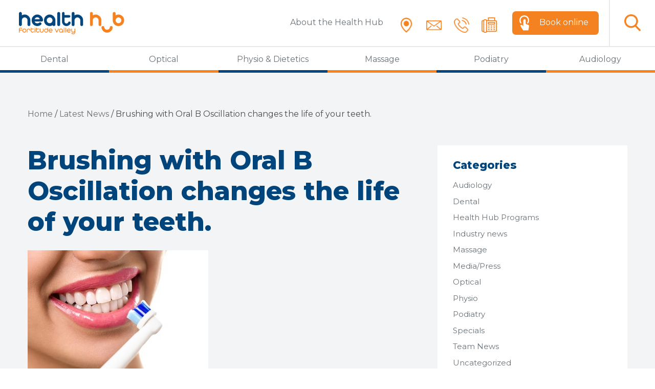

--- FILE ---
content_type: text/html; charset=UTF-8
request_url: https://www.healthhubqld.com.au/2019/04/09/brushing-with-oral-b-oscillation-changes-the-life-of-your-teeth/
body_size: 15793
content:
<!DOCTYPE html>
<html>
<head>

  

  <!--Import css-->

  <link rel="stylesheet" href="https://www.healthhubqld.com.au/wp-content/themes/tuh-health-hub/css/fontawesome/css/font-awesome.min.css">

  <!-- <link type="text/css" rel="stylesheet" href="https://www.healthhubqld.com.au/wp-content/themes/tuh-health-hub/css/animate.css"  media="screen"/> -->
  
  <!-- M2mediadev font -->
  <!-- <link rel="stylesheet" type="text/css" href="https://cloud.typography.com/7954996/7230392/css/fonts.css" /> -->
  <link href="https://fonts.googleapis.com/css?family=Montserrat:400,400i,600,800&display=swap" rel="stylesheet">

  <!-- Local font -->
  <!-- <link rel="stylesheet" href="https://www.healthhubqld.com.au/wp-content/themes/tuh-health-hub/fonts/686455/7D2567C8404B2C1E7.css"> -->
  
  <!-- LIve URL font -->
  <!-- <link rel="stylesheet" type="text/css" href="https://cloud.typography.com/7954996/7430392/css/fonts.css" /> -->

  <link type="text/css" rel="stylesheet" href="https://www.healthhubqld.com.au/wp-content/themes/tuh-health-hub/sass/all-styles.css?version=1.1"  media="screen"/>
  <link type="text/css" rel="stylesheet" href="https://www.healthhubqld.com.au/wp-content/themes/tuh-health-hub/css/print.css"  media="print"/>
  <link type="text/css" rel="stylesheet" href="https://www.healthhubqld.com.au/wp-content/themes/tuh-health-hub/style.css"  media="screen"/>


  <!--Let browser know website is optimized for mobile-->
  <meta name="google-site-verification" content="-hHqB5HOGZrveNFhL3CAMvuG17ojyRkKzkGtW6N-UBk" />
  <meta name="viewport" content="width=device-width, initial-scale=1.0"/>
  <meta http-equiv="X-UA-Compatible" content="IE=edge"> 

  	<style>img:is([sizes="auto" i], [sizes^="auto," i]) { contain-intrinsic-size: 3000px 1500px }</style>
	
		<!-- All in One SEO 4.8.9 - aioseo.com -->
		<title>Brushing with Oral B Oscillation changes the life of your teeth. - The Health Hub</title>
	<meta name="description" content="How healthy are your teeth? As a Hygienist for may years I have seen how the Oral B oscillation power toothbrush has changed the course of people’s oral health. Gum disease and decay rates reduce dramatically in many cases when used with a good technique, twice a day. When I first started as a dental" />
	<meta name="robots" content="max-image-preview:large" />
	<meta name="author" content="Emmagness Ruzvidzo"/>
	<link rel="canonical" href="https://www.healthhubqld.com.au/2019/04/09/brushing-with-oral-b-oscillation-changes-the-life-of-your-teeth/" />
	<meta name="generator" content="All in One SEO (AIOSEO) 4.8.9" />
		<meta property="og:locale" content="en_US" />
		<meta property="og:site_name" content="The Health Hub - A range of services under one roof. The services include Dental, Optical, Massage, Physiotherapy, Pilates, Podiatry and Audiology." />
		<meta property="og:type" content="article" />
		<meta property="og:title" content="Brushing with Oral B Oscillation changes the life of your teeth. - The Health Hub" />
		<meta property="og:description" content="How healthy are your teeth? As a Hygienist for may years I have seen how the Oral B oscillation power toothbrush has changed the course of people’s oral health. Gum disease and decay rates reduce dramatically in many cases when used with a good technique, twice a day. When I first started as a dental" />
		<meta property="og:url" content="https://www.healthhubqld.com.au/2019/04/09/brushing-with-oral-b-oscillation-changes-the-life-of-your-teeth/" />
		<meta property="article:published_time" content="2019-04-09T04:21:10+10:00" />
		<meta property="article:modified_time" content="2019-04-10T03:17:45+10:00" />
		<meta name="twitter:card" content="summary_large_image" />
		<meta name="twitter:title" content="Brushing with Oral B Oscillation changes the life of your teeth. - The Health Hub" />
		<meta name="twitter:description" content="How healthy are your teeth? As a Hygienist for may years I have seen how the Oral B oscillation power toothbrush has changed the course of people’s oral health. Gum disease and decay rates reduce dramatically in many cases when used with a good technique, twice a day. When I first started as a dental" />
		<script type="application/ld+json" class="aioseo-schema">
			{"@context":"https:\/\/schema.org","@graph":[{"@type":"BlogPosting","@id":"https:\/\/www.healthhubqld.com.au\/2019\/04\/09\/brushing-with-oral-b-oscillation-changes-the-life-of-your-teeth\/#blogposting","name":"Brushing with Oral B Oscillation changes the life of your teeth. - The Health Hub","headline":"Brushing with Oral B Oscillation changes the life of your teeth.","author":{"@id":"https:\/\/www.healthhubqld.com.au\/author\/e-ruzvidzo\/#author"},"publisher":{"@id":"https:\/\/www.healthhubqld.com.au\/#organization"},"image":{"@type":"ImageObject","url":"https:\/\/www.healthhubqld.com.au\/wp-content\/uploads\/2019\/04\/Oral-B.png","width":353,"height":237,"caption":"Brushing your teeth effectively"},"datePublished":"2019-04-09T14:21:10+10:00","dateModified":"2019-04-10T13:17:45+10:00","inLanguage":"en-AU","mainEntityOfPage":{"@id":"https:\/\/www.healthhubqld.com.au\/2019\/04\/09\/brushing-with-oral-b-oscillation-changes-the-life-of-your-teeth\/#webpage"},"isPartOf":{"@id":"https:\/\/www.healthhubqld.com.au\/2019\/04\/09\/brushing-with-oral-b-oscillation-changes-the-life-of-your-teeth\/#webpage"},"articleSection":"Dental, Uncategorized"},{"@type":"BreadcrumbList","@id":"https:\/\/www.healthhubqld.com.au\/2019\/04\/09\/brushing-with-oral-b-oscillation-changes-the-life-of-your-teeth\/#breadcrumblist","itemListElement":[{"@type":"ListItem","@id":"https:\/\/www.healthhubqld.com.au#listItem","position":1,"name":"Home","item":"https:\/\/www.healthhubqld.com.au","nextItem":{"@type":"ListItem","@id":"https:\/\/www.healthhubqld.com.au\/category\/uncategorized\/#listItem","name":"Uncategorized"}},{"@type":"ListItem","@id":"https:\/\/www.healthhubqld.com.au\/category\/uncategorized\/#listItem","position":2,"name":"Uncategorized","item":"https:\/\/www.healthhubqld.com.au\/category\/uncategorized\/","nextItem":{"@type":"ListItem","@id":"https:\/\/www.healthhubqld.com.au\/2019\/04\/09\/brushing-with-oral-b-oscillation-changes-the-life-of-your-teeth\/#listItem","name":"Brushing with Oral B Oscillation changes the life of your teeth."},"previousItem":{"@type":"ListItem","@id":"https:\/\/www.healthhubqld.com.au#listItem","name":"Home"}},{"@type":"ListItem","@id":"https:\/\/www.healthhubqld.com.au\/2019\/04\/09\/brushing-with-oral-b-oscillation-changes-the-life-of-your-teeth\/#listItem","position":3,"name":"Brushing with Oral B Oscillation changes the life of your teeth.","previousItem":{"@type":"ListItem","@id":"https:\/\/www.healthhubqld.com.au\/category\/uncategorized\/#listItem","name":"Uncategorized"}}]},{"@type":"Organization","@id":"https:\/\/www.healthhubqld.com.au\/#organization","name":"The Health Hub","description":"A range of services under one roof. The services include Dental, Optical, Massage, Physiotherapy, Pilates, Podiatry and Audiology.","url":"https:\/\/www.healthhubqld.com.au\/"},{"@type":"Person","@id":"https:\/\/www.healthhubqld.com.au\/author\/e-ruzvidzo\/#author","url":"https:\/\/www.healthhubqld.com.au\/author\/e-ruzvidzo\/","name":"Emmagness Ruzvidzo","image":{"@type":"ImageObject","@id":"https:\/\/www.healthhubqld.com.au\/2019\/04\/09\/brushing-with-oral-b-oscillation-changes-the-life-of-your-teeth\/#authorImage","url":"https:\/\/secure.gravatar.com\/avatar\/a0908913f0114d405fc2685c9bc00a0747b6a84ce64d49225bf4fbceb3da975b?s=96&d=mm&r=g","width":96,"height":96,"caption":"Emmagness Ruzvidzo"}},{"@type":"WebPage","@id":"https:\/\/www.healthhubqld.com.au\/2019\/04\/09\/brushing-with-oral-b-oscillation-changes-the-life-of-your-teeth\/#webpage","url":"https:\/\/www.healthhubqld.com.au\/2019\/04\/09\/brushing-with-oral-b-oscillation-changes-the-life-of-your-teeth\/","name":"Brushing with Oral B Oscillation changes the life of your teeth. - The Health Hub","description":"How healthy are your teeth? As a Hygienist for may years I have seen how the Oral B oscillation power toothbrush has changed the course of people\u2019s oral health. Gum disease and decay rates reduce dramatically in many cases when used with a good technique, twice a day. When I first started as a dental","inLanguage":"en-AU","isPartOf":{"@id":"https:\/\/www.healthhubqld.com.au\/#website"},"breadcrumb":{"@id":"https:\/\/www.healthhubqld.com.au\/2019\/04\/09\/brushing-with-oral-b-oscillation-changes-the-life-of-your-teeth\/#breadcrumblist"},"author":{"@id":"https:\/\/www.healthhubqld.com.au\/author\/e-ruzvidzo\/#author"},"creator":{"@id":"https:\/\/www.healthhubqld.com.au\/author\/e-ruzvidzo\/#author"},"image":{"@type":"ImageObject","url":"https:\/\/www.healthhubqld.com.au\/wp-content\/uploads\/2019\/04\/Oral-B.png","@id":"https:\/\/www.healthhubqld.com.au\/2019\/04\/09\/brushing-with-oral-b-oscillation-changes-the-life-of-your-teeth\/#mainImage","width":353,"height":237,"caption":"Brushing your teeth effectively"},"primaryImageOfPage":{"@id":"https:\/\/www.healthhubqld.com.au\/2019\/04\/09\/brushing-with-oral-b-oscillation-changes-the-life-of-your-teeth\/#mainImage"},"datePublished":"2019-04-09T14:21:10+10:00","dateModified":"2019-04-10T13:17:45+10:00"},{"@type":"WebSite","@id":"https:\/\/www.healthhubqld.com.au\/#website","url":"https:\/\/www.healthhubqld.com.au\/","name":"The Health Hub","description":"A range of services under one roof. The services include Dental, Optical, Massage, Physiotherapy, Pilates, Podiatry and Audiology.","inLanguage":"en-AU","publisher":{"@id":"https:\/\/www.healthhubqld.com.au\/#organization"}}]}
		</script>
		<!-- All in One SEO -->


	<!-- This site is optimized with the Yoast SEO plugin v26.3 - https://yoast.com/wordpress/plugins/seo/ -->
	<meta name="description" content="The Oral B oscillation power toothbrush improves oral health. Gum disease and decay rates reduce dramatically when used with a good technique, twice a day." />
	<link rel="canonical" href="https://www.healthhubqld.com.au/2019/04/09/brushing-with-oral-b-oscillation-changes-the-life-of-your-teeth/" />
	<meta property="og:locale" content="en_US" />
	<meta property="og:type" content="article" />
	<meta property="og:title" content="Brushing with Oral B Oscillation changes the life of your teeth. - The Health Hub" />
	<meta property="og:description" content="The Oral B oscillation power toothbrush improves oral health. Gum disease and decay rates reduce dramatically when used with a good technique, twice a day." />
	<meta property="og:url" content="https://www.healthhubqld.com.au/2019/04/09/brushing-with-oral-b-oscillation-changes-the-life-of-your-teeth/" />
	<meta property="og:site_name" content="The Health Hub" />
	<meta property="article:published_time" content="2019-04-09T04:21:10+00:00" />
	<meta property="article:modified_time" content="2019-04-10T03:17:45+00:00" />
	<meta property="og:image" content="https://www.healthhubqld.com.au/wp-content/uploads/2019/04/Oral-B.png" />
	<meta property="og:image:width" content="353" />
	<meta property="og:image:height" content="237" />
	<meta property="og:image:type" content="image/png" />
	<meta name="author" content="Emmagness Ruzvidzo" />
	<meta name="twitter:card" content="summary_large_image" />
	<meta name="twitter:label1" content="Written by" />
	<meta name="twitter:data1" content="Emmagness Ruzvidzo" />
	<meta name="twitter:label2" content="Est. reading time" />
	<meta name="twitter:data2" content="4 minutes" />
	<script type="application/ld+json" class="yoast-schema-graph">{"@context":"https://schema.org","@graph":[{"@type":"WebPage","@id":"https://www.healthhubqld.com.au/2019/04/09/brushing-with-oral-b-oscillation-changes-the-life-of-your-teeth/","url":"https://www.healthhubqld.com.au/2019/04/09/brushing-with-oral-b-oscillation-changes-the-life-of-your-teeth/","name":"Brushing with Oral B Oscillation changes the life of your teeth. - The Health Hub","isPartOf":{"@id":"https://www.healthhubqld.com.au/#website"},"primaryImageOfPage":{"@id":"https://www.healthhubqld.com.au/2019/04/09/brushing-with-oral-b-oscillation-changes-the-life-of-your-teeth/#primaryimage"},"image":{"@id":"https://www.healthhubqld.com.au/2019/04/09/brushing-with-oral-b-oscillation-changes-the-life-of-your-teeth/#primaryimage"},"thumbnailUrl":"https://www.healthhubqld.com.au/wp-content/uploads/2019/04/Oral-B.png","datePublished":"2019-04-09T04:21:10+00:00","dateModified":"2019-04-10T03:17:45+00:00","author":{"@id":"https://www.healthhubqld.com.au/#/schema/person/262b217dfd793b9def48bd043541f2ce"},"description":"The Oral B oscillation power toothbrush improves oral health. Gum disease and decay rates reduce dramatically when used with a good technique, twice a day.","breadcrumb":{"@id":"https://www.healthhubqld.com.au/2019/04/09/brushing-with-oral-b-oscillation-changes-the-life-of-your-teeth/#breadcrumb"},"inLanguage":"en-AU","potentialAction":[{"@type":"ReadAction","target":["https://www.healthhubqld.com.au/2019/04/09/brushing-with-oral-b-oscillation-changes-the-life-of-your-teeth/"]}]},{"@type":"ImageObject","inLanguage":"en-AU","@id":"https://www.healthhubqld.com.au/2019/04/09/brushing-with-oral-b-oscillation-changes-the-life-of-your-teeth/#primaryimage","url":"https://www.healthhubqld.com.au/wp-content/uploads/2019/04/Oral-B.png","contentUrl":"https://www.healthhubqld.com.au/wp-content/uploads/2019/04/Oral-B.png","width":353,"height":237,"caption":"Brushing your teeth effectively"},{"@type":"BreadcrumbList","@id":"https://www.healthhubqld.com.au/2019/04/09/brushing-with-oral-b-oscillation-changes-the-life-of-your-teeth/#breadcrumb","itemListElement":[{"@type":"ListItem","position":1,"name":"Home","item":"https://www.healthhubqld.com.au/"},{"@type":"ListItem","position":2,"name":"Latest News","item":"https://www.healthhubqld.com.au/news/"},{"@type":"ListItem","position":3,"name":"Brushing with Oral B Oscillation changes the life of your teeth."}]},{"@type":"WebSite","@id":"https://www.healthhubqld.com.au/#website","url":"https://www.healthhubqld.com.au/","name":"The Health Hub","description":"A range of services under one roof. The services include Dental, Optical, Massage, Physiotherapy, Pilates, Podiatry and Audiology.","potentialAction":[{"@type":"SearchAction","target":{"@type":"EntryPoint","urlTemplate":"https://www.healthhubqld.com.au/?s={search_term_string}"},"query-input":{"@type":"PropertyValueSpecification","valueRequired":true,"valueName":"search_term_string"}}],"inLanguage":"en-AU"},{"@type":"Person","@id":"https://www.healthhubqld.com.au/#/schema/person/262b217dfd793b9def48bd043541f2ce","name":"Emmagness Ruzvidzo","image":{"@type":"ImageObject","inLanguage":"en-AU","@id":"https://www.healthhubqld.com.au/#/schema/person/image/","url":"https://secure.gravatar.com/avatar/a0908913f0114d405fc2685c9bc00a0747b6a84ce64d49225bf4fbceb3da975b?s=96&d=mm&r=g","contentUrl":"https://secure.gravatar.com/avatar/a0908913f0114d405fc2685c9bc00a0747b6a84ce64d49225bf4fbceb3da975b?s=96&d=mm&r=g","caption":"Emmagness Ruzvidzo"},"url":"https://www.healthhubqld.com.au/author/e-ruzvidzo/"}]}</script>
	<!-- / Yoast SEO plugin. -->


<link rel="alternate" type="application/rss+xml" title="The Health Hub &raquo; Brushing with Oral B Oscillation changes the life of your teeth. Comments Feed" href="https://www.healthhubqld.com.au/2019/04/09/brushing-with-oral-b-oscillation-changes-the-life-of-your-teeth/feed/" />
		<!-- This site uses the Google Analytics by MonsterInsights plugin v9.10.0 - Using Analytics tracking - https://www.monsterinsights.com/ -->
							<script src="//www.googletagmanager.com/gtag/js?id=G-HC9V9CVXBE"  data-cfasync="false" data-wpfc-render="false" type="text/javascript" async></script>
			<script data-cfasync="false" data-wpfc-render="false" type="text/javascript">
				var mi_version = '9.10.0';
				var mi_track_user = true;
				var mi_no_track_reason = '';
								var MonsterInsightsDefaultLocations = {"page_location":"https:\/\/www.healthhubqld.com.au\/2019\/04\/09\/brushing-with-oral-b-oscillation-changes-the-life-of-your-teeth\/"};
								if ( typeof MonsterInsightsPrivacyGuardFilter === 'function' ) {
					var MonsterInsightsLocations = (typeof MonsterInsightsExcludeQuery === 'object') ? MonsterInsightsPrivacyGuardFilter( MonsterInsightsExcludeQuery ) : MonsterInsightsPrivacyGuardFilter( MonsterInsightsDefaultLocations );
				} else {
					var MonsterInsightsLocations = (typeof MonsterInsightsExcludeQuery === 'object') ? MonsterInsightsExcludeQuery : MonsterInsightsDefaultLocations;
				}

								var disableStrs = [
										'ga-disable-G-HC9V9CVXBE',
									];

				/* Function to detect opted out users */
				function __gtagTrackerIsOptedOut() {
					for (var index = 0; index < disableStrs.length; index++) {
						if (document.cookie.indexOf(disableStrs[index] + '=true') > -1) {
							return true;
						}
					}

					return false;
				}

				/* Disable tracking if the opt-out cookie exists. */
				if (__gtagTrackerIsOptedOut()) {
					for (var index = 0; index < disableStrs.length; index++) {
						window[disableStrs[index]] = true;
					}
				}

				/* Opt-out function */
				function __gtagTrackerOptout() {
					for (var index = 0; index < disableStrs.length; index++) {
						document.cookie = disableStrs[index] + '=true; expires=Thu, 31 Dec 2099 23:59:59 UTC; path=/';
						window[disableStrs[index]] = true;
					}
				}

				if ('undefined' === typeof gaOptout) {
					function gaOptout() {
						__gtagTrackerOptout();
					}
				}
								window.dataLayer = window.dataLayer || [];

				window.MonsterInsightsDualTracker = {
					helpers: {},
					trackers: {},
				};
				if (mi_track_user) {
					function __gtagDataLayer() {
						dataLayer.push(arguments);
					}

					function __gtagTracker(type, name, parameters) {
						if (!parameters) {
							parameters = {};
						}

						if (parameters.send_to) {
							__gtagDataLayer.apply(null, arguments);
							return;
						}

						if (type === 'event') {
														parameters.send_to = monsterinsights_frontend.v4_id;
							var hookName = name;
							if (typeof parameters['event_category'] !== 'undefined') {
								hookName = parameters['event_category'] + ':' + name;
							}

							if (typeof MonsterInsightsDualTracker.trackers[hookName] !== 'undefined') {
								MonsterInsightsDualTracker.trackers[hookName](parameters);
							} else {
								__gtagDataLayer('event', name, parameters);
							}
							
						} else {
							__gtagDataLayer.apply(null, arguments);
						}
					}

					__gtagTracker('js', new Date());
					__gtagTracker('set', {
						'developer_id.dZGIzZG': true,
											});
					if ( MonsterInsightsLocations.page_location ) {
						__gtagTracker('set', MonsterInsightsLocations);
					}
										__gtagTracker('config', 'G-HC9V9CVXBE', {"forceSSL":"true","link_attribution":"true"} );
										window.gtag = __gtagTracker;										(function () {
						/* https://developers.google.com/analytics/devguides/collection/analyticsjs/ */
						/* ga and __gaTracker compatibility shim. */
						var noopfn = function () {
							return null;
						};
						var newtracker = function () {
							return new Tracker();
						};
						var Tracker = function () {
							return null;
						};
						var p = Tracker.prototype;
						p.get = noopfn;
						p.set = noopfn;
						p.send = function () {
							var args = Array.prototype.slice.call(arguments);
							args.unshift('send');
							__gaTracker.apply(null, args);
						};
						var __gaTracker = function () {
							var len = arguments.length;
							if (len === 0) {
								return;
							}
							var f = arguments[len - 1];
							if (typeof f !== 'object' || f === null || typeof f.hitCallback !== 'function') {
								if ('send' === arguments[0]) {
									var hitConverted, hitObject = false, action;
									if ('event' === arguments[1]) {
										if ('undefined' !== typeof arguments[3]) {
											hitObject = {
												'eventAction': arguments[3],
												'eventCategory': arguments[2],
												'eventLabel': arguments[4],
												'value': arguments[5] ? arguments[5] : 1,
											}
										}
									}
									if ('pageview' === arguments[1]) {
										if ('undefined' !== typeof arguments[2]) {
											hitObject = {
												'eventAction': 'page_view',
												'page_path': arguments[2],
											}
										}
									}
									if (typeof arguments[2] === 'object') {
										hitObject = arguments[2];
									}
									if (typeof arguments[5] === 'object') {
										Object.assign(hitObject, arguments[5]);
									}
									if ('undefined' !== typeof arguments[1].hitType) {
										hitObject = arguments[1];
										if ('pageview' === hitObject.hitType) {
											hitObject.eventAction = 'page_view';
										}
									}
									if (hitObject) {
										action = 'timing' === arguments[1].hitType ? 'timing_complete' : hitObject.eventAction;
										hitConverted = mapArgs(hitObject);
										__gtagTracker('event', action, hitConverted);
									}
								}
								return;
							}

							function mapArgs(args) {
								var arg, hit = {};
								var gaMap = {
									'eventCategory': 'event_category',
									'eventAction': 'event_action',
									'eventLabel': 'event_label',
									'eventValue': 'event_value',
									'nonInteraction': 'non_interaction',
									'timingCategory': 'event_category',
									'timingVar': 'name',
									'timingValue': 'value',
									'timingLabel': 'event_label',
									'page': 'page_path',
									'location': 'page_location',
									'title': 'page_title',
									'referrer' : 'page_referrer',
								};
								for (arg in args) {
																		if (!(!args.hasOwnProperty(arg) || !gaMap.hasOwnProperty(arg))) {
										hit[gaMap[arg]] = args[arg];
									} else {
										hit[arg] = args[arg];
									}
								}
								return hit;
							}

							try {
								f.hitCallback();
							} catch (ex) {
							}
						};
						__gaTracker.create = newtracker;
						__gaTracker.getByName = newtracker;
						__gaTracker.getAll = function () {
							return [];
						};
						__gaTracker.remove = noopfn;
						__gaTracker.loaded = true;
						window['__gaTracker'] = __gaTracker;
					})();
									} else {
										console.log("");
					(function () {
						function __gtagTracker() {
							return null;
						}

						window['__gtagTracker'] = __gtagTracker;
						window['gtag'] = __gtagTracker;
					})();
									}
			</script>
							<!-- / Google Analytics by MonsterInsights -->
		<script type="text/javascript">
/* <![CDATA[ */
window._wpemojiSettings = {"baseUrl":"https:\/\/s.w.org\/images\/core\/emoji\/16.0.1\/72x72\/","ext":".png","svgUrl":"https:\/\/s.w.org\/images\/core\/emoji\/16.0.1\/svg\/","svgExt":".svg","source":{"concatemoji":"https:\/\/www.healthhubqld.com.au\/wp-includes\/js\/wp-emoji-release.min.js?ver=b83916c6d1eedf5426e83abc1d076aa4"}};
/*! This file is auto-generated */
!function(s,n){var o,i,e;function c(e){try{var t={supportTests:e,timestamp:(new Date).valueOf()};sessionStorage.setItem(o,JSON.stringify(t))}catch(e){}}function p(e,t,n){e.clearRect(0,0,e.canvas.width,e.canvas.height),e.fillText(t,0,0);var t=new Uint32Array(e.getImageData(0,0,e.canvas.width,e.canvas.height).data),a=(e.clearRect(0,0,e.canvas.width,e.canvas.height),e.fillText(n,0,0),new Uint32Array(e.getImageData(0,0,e.canvas.width,e.canvas.height).data));return t.every(function(e,t){return e===a[t]})}function u(e,t){e.clearRect(0,0,e.canvas.width,e.canvas.height),e.fillText(t,0,0);for(var n=e.getImageData(16,16,1,1),a=0;a<n.data.length;a++)if(0!==n.data[a])return!1;return!0}function f(e,t,n,a){switch(t){case"flag":return n(e,"\ud83c\udff3\ufe0f\u200d\u26a7\ufe0f","\ud83c\udff3\ufe0f\u200b\u26a7\ufe0f")?!1:!n(e,"\ud83c\udde8\ud83c\uddf6","\ud83c\udde8\u200b\ud83c\uddf6")&&!n(e,"\ud83c\udff4\udb40\udc67\udb40\udc62\udb40\udc65\udb40\udc6e\udb40\udc67\udb40\udc7f","\ud83c\udff4\u200b\udb40\udc67\u200b\udb40\udc62\u200b\udb40\udc65\u200b\udb40\udc6e\u200b\udb40\udc67\u200b\udb40\udc7f");case"emoji":return!a(e,"\ud83e\udedf")}return!1}function g(e,t,n,a){var r="undefined"!=typeof WorkerGlobalScope&&self instanceof WorkerGlobalScope?new OffscreenCanvas(300,150):s.createElement("canvas"),o=r.getContext("2d",{willReadFrequently:!0}),i=(o.textBaseline="top",o.font="600 32px Arial",{});return e.forEach(function(e){i[e]=t(o,e,n,a)}),i}function t(e){var t=s.createElement("script");t.src=e,t.defer=!0,s.head.appendChild(t)}"undefined"!=typeof Promise&&(o="wpEmojiSettingsSupports",i=["flag","emoji"],n.supports={everything:!0,everythingExceptFlag:!0},e=new Promise(function(e){s.addEventListener("DOMContentLoaded",e,{once:!0})}),new Promise(function(t){var n=function(){try{var e=JSON.parse(sessionStorage.getItem(o));if("object"==typeof e&&"number"==typeof e.timestamp&&(new Date).valueOf()<e.timestamp+604800&&"object"==typeof e.supportTests)return e.supportTests}catch(e){}return null}();if(!n){if("undefined"!=typeof Worker&&"undefined"!=typeof OffscreenCanvas&&"undefined"!=typeof URL&&URL.createObjectURL&&"undefined"!=typeof Blob)try{var e="postMessage("+g.toString()+"("+[JSON.stringify(i),f.toString(),p.toString(),u.toString()].join(",")+"));",a=new Blob([e],{type:"text/javascript"}),r=new Worker(URL.createObjectURL(a),{name:"wpTestEmojiSupports"});return void(r.onmessage=function(e){c(n=e.data),r.terminate(),t(n)})}catch(e){}c(n=g(i,f,p,u))}t(n)}).then(function(e){for(var t in e)n.supports[t]=e[t],n.supports.everything=n.supports.everything&&n.supports[t],"flag"!==t&&(n.supports.everythingExceptFlag=n.supports.everythingExceptFlag&&n.supports[t]);n.supports.everythingExceptFlag=n.supports.everythingExceptFlag&&!n.supports.flag,n.DOMReady=!1,n.readyCallback=function(){n.DOMReady=!0}}).then(function(){return e}).then(function(){var e;n.supports.everything||(n.readyCallback(),(e=n.source||{}).concatemoji?t(e.concatemoji):e.wpemoji&&e.twemoji&&(t(e.twemoji),t(e.wpemoji)))}))}((window,document),window._wpemojiSettings);
/* ]]> */
</script>

<style id='wp-emoji-styles-inline-css' type='text/css'>

	img.wp-smiley, img.emoji {
		display: inline !important;
		border: none !important;
		box-shadow: none !important;
		height: 1em !important;
		width: 1em !important;
		margin: 0 0.07em !important;
		vertical-align: -0.1em !important;
		background: none !important;
		padding: 0 !important;
	}
</style>
<link rel='stylesheet' id='wp-block-library-css' href='https://www.healthhubqld.com.au/wp-includes/css/dist/block-library/style.min.css?ver=b83916c6d1eedf5426e83abc1d076aa4' type='text/css' media='all' />
<style id='classic-theme-styles-inline-css' type='text/css'>
/*! This file is auto-generated */
.wp-block-button__link{color:#fff;background-color:#32373c;border-radius:9999px;box-shadow:none;text-decoration:none;padding:calc(.667em + 2px) calc(1.333em + 2px);font-size:1.125em}.wp-block-file__button{background:#32373c;color:#fff;text-decoration:none}
</style>
<style id='global-styles-inline-css' type='text/css'>
:root{--wp--preset--aspect-ratio--square: 1;--wp--preset--aspect-ratio--4-3: 4/3;--wp--preset--aspect-ratio--3-4: 3/4;--wp--preset--aspect-ratio--3-2: 3/2;--wp--preset--aspect-ratio--2-3: 2/3;--wp--preset--aspect-ratio--16-9: 16/9;--wp--preset--aspect-ratio--9-16: 9/16;--wp--preset--color--black: #000000;--wp--preset--color--cyan-bluish-gray: #abb8c3;--wp--preset--color--white: #ffffff;--wp--preset--color--pale-pink: #f78da7;--wp--preset--color--vivid-red: #cf2e2e;--wp--preset--color--luminous-vivid-orange: #ff6900;--wp--preset--color--luminous-vivid-amber: #fcb900;--wp--preset--color--light-green-cyan: #7bdcb5;--wp--preset--color--vivid-green-cyan: #00d084;--wp--preset--color--pale-cyan-blue: #8ed1fc;--wp--preset--color--vivid-cyan-blue: #0693e3;--wp--preset--color--vivid-purple: #9b51e0;--wp--preset--gradient--vivid-cyan-blue-to-vivid-purple: linear-gradient(135deg,rgba(6,147,227,1) 0%,rgb(155,81,224) 100%);--wp--preset--gradient--light-green-cyan-to-vivid-green-cyan: linear-gradient(135deg,rgb(122,220,180) 0%,rgb(0,208,130) 100%);--wp--preset--gradient--luminous-vivid-amber-to-luminous-vivid-orange: linear-gradient(135deg,rgba(252,185,0,1) 0%,rgba(255,105,0,1) 100%);--wp--preset--gradient--luminous-vivid-orange-to-vivid-red: linear-gradient(135deg,rgba(255,105,0,1) 0%,rgb(207,46,46) 100%);--wp--preset--gradient--very-light-gray-to-cyan-bluish-gray: linear-gradient(135deg,rgb(238,238,238) 0%,rgb(169,184,195) 100%);--wp--preset--gradient--cool-to-warm-spectrum: linear-gradient(135deg,rgb(74,234,220) 0%,rgb(151,120,209) 20%,rgb(207,42,186) 40%,rgb(238,44,130) 60%,rgb(251,105,98) 80%,rgb(254,248,76) 100%);--wp--preset--gradient--blush-light-purple: linear-gradient(135deg,rgb(255,206,236) 0%,rgb(152,150,240) 100%);--wp--preset--gradient--blush-bordeaux: linear-gradient(135deg,rgb(254,205,165) 0%,rgb(254,45,45) 50%,rgb(107,0,62) 100%);--wp--preset--gradient--luminous-dusk: linear-gradient(135deg,rgb(255,203,112) 0%,rgb(199,81,192) 50%,rgb(65,88,208) 100%);--wp--preset--gradient--pale-ocean: linear-gradient(135deg,rgb(255,245,203) 0%,rgb(182,227,212) 50%,rgb(51,167,181) 100%);--wp--preset--gradient--electric-grass: linear-gradient(135deg,rgb(202,248,128) 0%,rgb(113,206,126) 100%);--wp--preset--gradient--midnight: linear-gradient(135deg,rgb(2,3,129) 0%,rgb(40,116,252) 100%);--wp--preset--font-size--small: 13px;--wp--preset--font-size--medium: 20px;--wp--preset--font-size--large: 36px;--wp--preset--font-size--x-large: 42px;--wp--preset--spacing--20: 0.44rem;--wp--preset--spacing--30: 0.67rem;--wp--preset--spacing--40: 1rem;--wp--preset--spacing--50: 1.5rem;--wp--preset--spacing--60: 2.25rem;--wp--preset--spacing--70: 3.38rem;--wp--preset--spacing--80: 5.06rem;--wp--preset--shadow--natural: 6px 6px 9px rgba(0, 0, 0, 0.2);--wp--preset--shadow--deep: 12px 12px 50px rgba(0, 0, 0, 0.4);--wp--preset--shadow--sharp: 6px 6px 0px rgba(0, 0, 0, 0.2);--wp--preset--shadow--outlined: 6px 6px 0px -3px rgba(255, 255, 255, 1), 6px 6px rgba(0, 0, 0, 1);--wp--preset--shadow--crisp: 6px 6px 0px rgba(0, 0, 0, 1);}:where(.is-layout-flex){gap: 0.5em;}:where(.is-layout-grid){gap: 0.5em;}body .is-layout-flex{display: flex;}.is-layout-flex{flex-wrap: wrap;align-items: center;}.is-layout-flex > :is(*, div){margin: 0;}body .is-layout-grid{display: grid;}.is-layout-grid > :is(*, div){margin: 0;}:where(.wp-block-columns.is-layout-flex){gap: 2em;}:where(.wp-block-columns.is-layout-grid){gap: 2em;}:where(.wp-block-post-template.is-layout-flex){gap: 1.25em;}:where(.wp-block-post-template.is-layout-grid){gap: 1.25em;}.has-black-color{color: var(--wp--preset--color--black) !important;}.has-cyan-bluish-gray-color{color: var(--wp--preset--color--cyan-bluish-gray) !important;}.has-white-color{color: var(--wp--preset--color--white) !important;}.has-pale-pink-color{color: var(--wp--preset--color--pale-pink) !important;}.has-vivid-red-color{color: var(--wp--preset--color--vivid-red) !important;}.has-luminous-vivid-orange-color{color: var(--wp--preset--color--luminous-vivid-orange) !important;}.has-luminous-vivid-amber-color{color: var(--wp--preset--color--luminous-vivid-amber) !important;}.has-light-green-cyan-color{color: var(--wp--preset--color--light-green-cyan) !important;}.has-vivid-green-cyan-color{color: var(--wp--preset--color--vivid-green-cyan) !important;}.has-pale-cyan-blue-color{color: var(--wp--preset--color--pale-cyan-blue) !important;}.has-vivid-cyan-blue-color{color: var(--wp--preset--color--vivid-cyan-blue) !important;}.has-vivid-purple-color{color: var(--wp--preset--color--vivid-purple) !important;}.has-black-background-color{background-color: var(--wp--preset--color--black) !important;}.has-cyan-bluish-gray-background-color{background-color: var(--wp--preset--color--cyan-bluish-gray) !important;}.has-white-background-color{background-color: var(--wp--preset--color--white) !important;}.has-pale-pink-background-color{background-color: var(--wp--preset--color--pale-pink) !important;}.has-vivid-red-background-color{background-color: var(--wp--preset--color--vivid-red) !important;}.has-luminous-vivid-orange-background-color{background-color: var(--wp--preset--color--luminous-vivid-orange) !important;}.has-luminous-vivid-amber-background-color{background-color: var(--wp--preset--color--luminous-vivid-amber) !important;}.has-light-green-cyan-background-color{background-color: var(--wp--preset--color--light-green-cyan) !important;}.has-vivid-green-cyan-background-color{background-color: var(--wp--preset--color--vivid-green-cyan) !important;}.has-pale-cyan-blue-background-color{background-color: var(--wp--preset--color--pale-cyan-blue) !important;}.has-vivid-cyan-blue-background-color{background-color: var(--wp--preset--color--vivid-cyan-blue) !important;}.has-vivid-purple-background-color{background-color: var(--wp--preset--color--vivid-purple) !important;}.has-black-border-color{border-color: var(--wp--preset--color--black) !important;}.has-cyan-bluish-gray-border-color{border-color: var(--wp--preset--color--cyan-bluish-gray) !important;}.has-white-border-color{border-color: var(--wp--preset--color--white) !important;}.has-pale-pink-border-color{border-color: var(--wp--preset--color--pale-pink) !important;}.has-vivid-red-border-color{border-color: var(--wp--preset--color--vivid-red) !important;}.has-luminous-vivid-orange-border-color{border-color: var(--wp--preset--color--luminous-vivid-orange) !important;}.has-luminous-vivid-amber-border-color{border-color: var(--wp--preset--color--luminous-vivid-amber) !important;}.has-light-green-cyan-border-color{border-color: var(--wp--preset--color--light-green-cyan) !important;}.has-vivid-green-cyan-border-color{border-color: var(--wp--preset--color--vivid-green-cyan) !important;}.has-pale-cyan-blue-border-color{border-color: var(--wp--preset--color--pale-cyan-blue) !important;}.has-vivid-cyan-blue-border-color{border-color: var(--wp--preset--color--vivid-cyan-blue) !important;}.has-vivid-purple-border-color{border-color: var(--wp--preset--color--vivid-purple) !important;}.has-vivid-cyan-blue-to-vivid-purple-gradient-background{background: var(--wp--preset--gradient--vivid-cyan-blue-to-vivid-purple) !important;}.has-light-green-cyan-to-vivid-green-cyan-gradient-background{background: var(--wp--preset--gradient--light-green-cyan-to-vivid-green-cyan) !important;}.has-luminous-vivid-amber-to-luminous-vivid-orange-gradient-background{background: var(--wp--preset--gradient--luminous-vivid-amber-to-luminous-vivid-orange) !important;}.has-luminous-vivid-orange-to-vivid-red-gradient-background{background: var(--wp--preset--gradient--luminous-vivid-orange-to-vivid-red) !important;}.has-very-light-gray-to-cyan-bluish-gray-gradient-background{background: var(--wp--preset--gradient--very-light-gray-to-cyan-bluish-gray) !important;}.has-cool-to-warm-spectrum-gradient-background{background: var(--wp--preset--gradient--cool-to-warm-spectrum) !important;}.has-blush-light-purple-gradient-background{background: var(--wp--preset--gradient--blush-light-purple) !important;}.has-blush-bordeaux-gradient-background{background: var(--wp--preset--gradient--blush-bordeaux) !important;}.has-luminous-dusk-gradient-background{background: var(--wp--preset--gradient--luminous-dusk) !important;}.has-pale-ocean-gradient-background{background: var(--wp--preset--gradient--pale-ocean) !important;}.has-electric-grass-gradient-background{background: var(--wp--preset--gradient--electric-grass) !important;}.has-midnight-gradient-background{background: var(--wp--preset--gradient--midnight) !important;}.has-small-font-size{font-size: var(--wp--preset--font-size--small) !important;}.has-medium-font-size{font-size: var(--wp--preset--font-size--medium) !important;}.has-large-font-size{font-size: var(--wp--preset--font-size--large) !important;}.has-x-large-font-size{font-size: var(--wp--preset--font-size--x-large) !important;}
:where(.wp-block-post-template.is-layout-flex){gap: 1.25em;}:where(.wp-block-post-template.is-layout-grid){gap: 1.25em;}
:where(.wp-block-columns.is-layout-flex){gap: 2em;}:where(.wp-block-columns.is-layout-grid){gap: 2em;}
:root :where(.wp-block-pullquote){font-size: 1.5em;line-height: 1.6;}
</style>
<link rel='stylesheet' id='wpsm_servicebox-font-awesome-front-css' href='https://www.healthhubqld.com.au/wp-content/plugins/service-box/assets/css/font-awesome/css/font-awesome.min.css?ver=b83916c6d1eedf5426e83abc1d076aa4' type='text/css' media='all' />
<link rel='stylesheet' id='wpsm_servicebox_bootstrap-front-css' href='https://www.healthhubqld.com.au/wp-content/plugins/service-box/assets/css/bootstrap-front.css?ver=b83916c6d1eedf5426e83abc1d076aa4' type='text/css' media='all' />
<link rel='stylesheet' id='wpsm_servicebox_owl-carousel-css-css' href='https://www.healthhubqld.com.au/wp-content/plugins/service-box/assets/css/owl.carousel.min.css?ver=b83916c6d1eedf5426e83abc1d076aa4' type='text/css' media='all' />
<link rel='stylesheet' id='service_box_front_font_awesome-css' href='https://www.healthhubqld.com.au/wp-content/plugins/service-showcase-pro/assets/css/font-awesome/css/font-awesome.min.css?ver=b83916c6d1eedf5426e83abc1d076aa4' type='text/css' media='all' />
<link rel='stylesheet' id='service_box_front_end_font-icon-picker-glyphicon_style-css' href='https://www.healthhubqld.com.au/wp-content/plugins/service-showcase-pro/assets/css/icon_picker/picker/glyphicon.css?ver=b83916c6d1eedf5426e83abc1d076aa4' type='text/css' media='all' />
<link rel='stylesheet' id='service_box_front_end_font-icon-picker-dashicons_style-css' href='https://www.healthhubqld.com.au/wp-content/plugins/service-showcase-pro/assets/css/icon_picker/picker/dashicons.css?ver=b83916c6d1eedf5426e83abc1d076aa4' type='text/css' media='all' />
<link rel='stylesheet' id='service_box_front_boot_style-css' href='https://www.healthhubqld.com.au/wp-content/plugins/service-showcase-pro/assets/css/bootstrap.css?ver=b83916c6d1eedf5426e83abc1d076aa4' type='text/css' media='all' />
<link rel='stylesheet' id='service_box_front_carousel_style_1-css' href='https://www.healthhubqld.com.au/wp-content/plugins/service-showcase-pro/assets/css/carousel/owl.carousel.min.css?ver=b83916c6d1eedf5426e83abc1d076aa4' type='text/css' media='all' />
<link rel='stylesheet' id='service_box_front_carousel_style_2-css' href='https://www.healthhubqld.com.au/wp-content/plugins/service-showcase-pro/assets/css/carousel/owl.theme.default.min.css?ver=b83916c6d1eedf5426e83abc1d076aa4' type='text/css' media='all' />
<link rel='stylesheet' id='service_box_front_column_layout_style-css' href='https://www.healthhubqld.com.au/wp-content/plugins/service-showcase-pro/assets/css/service-box-columns-layout.css?ver=b83916c6d1eedf5426e83abc1d076aa4' type='text/css' media='all' />
<script type="text/javascript" src="https://www.healthhubqld.com.au/wp-content/plugins/google-analytics-for-wordpress/assets/js/frontend-gtag.min.js?ver=9.10.0" id="monsterinsights-frontend-script-js" async="async" data-wp-strategy="async"></script>
<script data-cfasync="false" data-wpfc-render="false" type="text/javascript" id='monsterinsights-frontend-script-js-extra'>/* <![CDATA[ */
var monsterinsights_frontend = {"js_events_tracking":"true","download_extensions":"doc,pdf,ppt,zip,xls,docx,pptx,xlsx","inbound_paths":"[]","home_url":"https:\/\/www.healthhubqld.com.au","hash_tracking":"false","v4_id":"G-HC9V9CVXBE"};/* ]]> */
</script>
<script type="text/javascript" src="https://www.healthhubqld.com.au/wp-includes/js/jquery/jquery.min.js?ver=3.7.1" id="jquery-core-js"></script>
<script type="text/javascript" src="https://www.healthhubqld.com.au/wp-includes/js/jquery/jquery-migrate.min.js?ver=3.4.1" id="jquery-migrate-js"></script>
<script type="text/javascript" src="https://www.healthhubqld.com.au/wp-content/plugins/service-box/assets/js/owl.carousel.min.js?ver=1" id="wpsm_servicebox_owl.carousel.min.js-js"></script>
<script type="text/javascript" src="https://www.healthhubqld.com.au/wp-content/plugins/service-showcase-pro/assets/js/bootstrap.js?ver=b83916c6d1eedf5426e83abc1d076aa4" id="service_box_front_boot_script-js"></script>
<script type="text/javascript" src="https://www.healthhubqld.com.au/wp-content/plugins/service-showcase-pro/assets/js/carousel/owl.carousel.min.js?ver=b83916c6d1eedf5426e83abc1d076aa4" id="service_box_front_carousel_script-js"></script>
<script type="text/javascript" src="https://www.healthhubqld.com.au/wp-content/plugins/service-showcase-pro/assets/js/same_height/jcolumn.min.js?ver=b83916c6d1eedf5426e83abc1d076aa4" id="service_box_front_same_height_script-js"></script>
<script type="text/javascript" src="https://www.healthhubqld.com.au/wp-content/themes/tuh-health-hub/js/jquery.sticky.js?ver=b83916c6d1eedf5426e83abc1d076aa4" id="sticky-js"></script>
<script type="text/javascript" src="https://www.healthhubqld.com.au/wp-content/themes/tuh-health-hub/js/jquery.matchHeight.js?ver=b83916c6d1eedf5426e83abc1d076aa4" id="matchHeight-js"></script>
<script type="text/javascript" src="https://www.healthhubqld.com.au/wp-content/themes/tuh-health-hub/js/mmenu/jquery.mmenu.all.js?ver=b83916c6d1eedf5426e83abc1d076aa4" id="mmenu-js"></script>
<script type="text/javascript" src="https://www.healthhubqld.com.au/wp-content/themes/tuh-health-hub/js/mmenu/core/offcanvas/jquery.mmenu.offcanvas.js?ver=b83916c6d1eedf5426e83abc1d076aa4" id="mmenu-offcanvas-js"></script>
<script type="text/javascript" src="https://www.healthhubqld.com.au/wp-content/themes/tuh-health-hub/js/mmenu/addons/navbars/jquery.mmenu.navbars.js?ver=b83916c6d1eedf5426e83abc1d076aa4" id="mmenu-navbars-js"></script>
<script type="text/javascript" src="https://www.healthhubqld.com.au/wp-content/themes/tuh-health-hub/js/mmenu/wrappers/wordpress/jquery.mmenu.wordpress.js?ver=b83916c6d1eedf5426e83abc1d076aa4" id="mmenu-wordpress-js"></script>
<link rel="https://api.w.org/" href="https://www.healthhubqld.com.au/wp-json/" /><link rel="alternate" title="JSON" type="application/json" href="https://www.healthhubqld.com.au/wp-json/wp/v2/posts/1448" /><link rel="EditURI" type="application/rsd+xml" title="RSD" href="https://www.healthhubqld.com.au/xmlrpc.php?rsd" />

<link rel='shortlink' href='https://www.healthhubqld.com.au/?p=1448' />
<link rel="alternate" title="oEmbed (JSON)" type="application/json+oembed" href="https://www.healthhubqld.com.au/wp-json/oembed/1.0/embed?url=https%3A%2F%2Fwww.healthhubqld.com.au%2F2019%2F04%2F09%2Fbrushing-with-oral-b-oscillation-changes-the-life-of-your-teeth%2F" />
<link rel="alternate" title="oEmbed (XML)" type="text/xml+oembed" href="https://www.healthhubqld.com.au/wp-json/oembed/1.0/embed?url=https%3A%2F%2Fwww.healthhubqld.com.au%2F2019%2F04%2F09%2Fbrushing-with-oral-b-oscillation-changes-the-life-of-your-teeth%2F&#038;format=xml" />
<!-- Global site tag (gtag.js) - Google Analytics -->
<script async src="https://www.googletagmanager.com/gtag/js?id=UA-126039885-1"></script>
<script>
  window.dataLayer = window.dataLayer || [];
  function gtag(){dataLayer.push(arguments);}
  gtag('js', new Date());

  gtag('config', 'UA-126039885-1');
</script>

<!-- Google Tag Manager -->
<script>(function(w,d,s,l,i){w[l]=w[l]||[];w[l].push({'gtm.start':
new Date().getTime(),event:'gtm.js'});var f=d.getElementsByTagName(s)[0],
j=d.createElement(s),dl=l!='dataLayer'?'&l='+l:'';j.async=true;j.src=
'https://www.googletagmanager.com/gtm.js?id='+i+dl;f.parentNode.insertBefore(j,f);
})(window,document,'script','dataLayer','GTM-M3VMZNH');</script>
<!-- End Google Tag Manager -->

<meta name="facebook-domain-verification" content="jumnts2g38lg99vmuxp2djaeoovalz" />
	
<!-- Facebook Pixel Code -->
<script>
!function(f,b,e,v,n,t,s)
{if(f.fbq)return;n=f.fbq=function(){n.callMethod?
n.callMethod.apply(n,arguments):n.queue.push(arguments)};
if(!f._fbq)f._fbq=n;n.push=n;n.loaded=!0;n.version='2.0';
n.queue=[];t=b.createElement(e);t.async=!0;
t.src=v;s=b.getElementsByTagName(e)[0];
s.parentNode.insertBefore(t,s)}(window, document,'script',
'https://connect.facebook.net/en_US/fbevents.js');
fbq('init', '843226643018677');
fbq('track', 'PageView');
</script>
<noscript><img height="1" width="1" style="display:none"
src="https://www.facebook.com/tr?id=843226643018677&ev=PageView&noscript=1"
/></noscript>
<!-- End Facebook Pixel Code --><link rel="icon" href="https://www.healthhubqld.com.au/wp-content/uploads/2019/06/cropped-favicon-150x150.png" sizes="32x32" />
<link rel="icon" href="https://www.healthhubqld.com.au/wp-content/uploads/2019/06/cropped-favicon-300x300.png" sizes="192x192" />
<link rel="apple-touch-icon" href="https://www.healthhubqld.com.au/wp-content/uploads/2019/06/cropped-favicon-300x300.png" />
<meta name="msapplication-TileImage" content="https://www.healthhubqld.com.au/wp-content/uploads/2019/06/cropped-favicon-300x300.png" />
		<style type="text/css" id="wp-custom-css">
			/*appointment footer*/
.footer-strip {
background: #f5821f;
padding: 30px;
}
header.header-strip {
background: #f5821f;
}
footer.footer-strip .flex-item.w-100 {
text-align: left;
}
footer.footer-strip h3 {
font-size: 29px;
color: #fff;
text-transform: capitalize;
}
img.qr-code {
width: 320px;
max-width: 70%;
}
/*end appointment footer*/
.page-section .hs-button {
background-color: #65C8C6;
color: #fff;
border-radius: 7px;
padding: .5em .5em;
transition: all .2s;
}
#gallery-1 .gallery-item {
padding: 0px 15px;
}
/* COVID-19 display changes */
.book.menu-item, a[href*="onlinebooking"] {
/* 	display: none !important; */
}
.home .page-section.count-1 .plain_text {
margin-bottom: 0px;
}
/* 
.home .page-section.count-3, */
.page-id-56  .page-section.count-1,
.page-id-1653  .page-section.count-2 {
	background-color: #bfe1ff;
} 
.home .page-section.count-2 .page-section-inner {
	margin-bottom: 25px;	
}

.page-id-56 .page-section.count-2 .page-section-inner,
.page-id-1653 .page-section.count-2 .page-section-inner{
	margin-top: 40px;	
}

/* .home .page-section.count-3 .page-section-inner, */
.page-id-56  .page-section.count-1 .page-section-inner,
.page-id-1653  .page-section.count-1 .page-section-inner{
	margin: 40px auto;
}

.wp-caption-text.gallery-caption {
	font-weight:bold;
	margin: .5em auto;
	color: #00447C;
}
		</style>
		
</head>

<body data-rsssl=1 class="wp-singular post-template-default single single-post postid-1448 single-format-standard wp-theme-tuh-health-hub">

  <div id="page">
    <div class="wrapper">

      
      <!-- header with logo on left, menu and widget on right -->

      <header id="header" class="site-header">
        <div class="header-top">
          <div class="header-container container valign-wrapper">


            <div class="header-hamburg hide-on-large-only">
              <div class="hamburger">
                <span></span>
                <span></span>
                <span></span>
              </div>
            </div>


            <a href="https://www.healthhubqld.com.au" class="brand-logo">

                              <img class="responsive-img" src="https://www.healthhubqld.com.au/wp-content/uploads/2019/06/healthhubqld-logo-2019.png" alt="The Health Hub">
                
              </a>

              <div class="hide-on-large-only">
                <a href="https://www.healthhubqld.com.au/book-an-appointment-online/" class="booking button">
                  <span>Book</span>
                    <img src="https://www.healthhubqld.com.au/wp-content/themes/tuh-health-hub/img/icon/book-appt.png" alt="Book an appointment">
                 
                </a>
              </div>


              <div class="right hide-on-med-and-down valign-wrapper">
                <div class="">
                  <div class="menu-top-menu-container"><ul id="menu-top-menu" class="menu"><li id="menu-item-192" class="menu-item menu-item-type-post_type menu-item-object-page menu-item-has-children menu-item-192"><a href="https://www.healthhubqld.com.au/about/">About the Health Hub</a>
<ul class="sub-menu">
	<li id="menu-item-837" class="menu-item menu-item-type-post_type menu-item-object-page menu-item-837"><a href="https://www.healthhubqld.com.au/faqs/">FAQs</a></li>
</ul>
</li>
<li id="menu-item-194" class="location menu-item menu-item-type-post_type menu-item-object-page menu-item-194"><a href="https://www.healthhubqld.com.au/find-us/">Find us</a></li>
<li id="menu-item-606" class="envelope menu-item menu-item-type-post_type menu-item-object-page menu-item-606"><a href="https://www.healthhubqld.com.au/contact-us/">Contact us</a></li>
<li id="menu-item-607" class="phone menu-item menu-item-type-custom menu-item-object-custom menu-item-607"><a href="tel:1300709076">1300 709 076</a></li>
<li id="menu-item-1586" class="fax menu-item menu-item-type-custom menu-item-object-custom menu-item-1586"><a href="tel:0732572764">(07) 3257 2764</a></li>
<li id="menu-item-2562" class="book menu-item menu-item-type-post_type menu-item-object-page menu-item-2562"><a href="https://www.healthhubqld.com.au/book-an-appointment-online/">Book online</a></li>
</ul></div>
                </div>

                <div class="search-icon">
                    <img src="https://www.healthhubqld.com.au/wp-content/themes/tuh-health-hub/img/icon/icon-search.png" alt="search">
                </div>
              </div>


                
                

            </div>
          </div>

            <div class=" header-bottom hide-on-med-and-down">

              <div class="main-menu">

                <div class="menu-main-menu-container"><ul id="menu-main-menu" class="menu"><li id="menu-item-197" class="dental menu-item menu-item-type-post_type menu-item-object-page menu-item-197"><a href="https://www.healthhubqld.com.au/dental/">Dental</a></li>
<li id="menu-item-198" class="optical menu-item menu-item-type-post_type menu-item-object-page menu-item-198"><a href="https://www.healthhubqld.com.au/optical/">Optical</a></li>
<li id="menu-item-201" class="physiotherapy menu-item menu-item-type-post_type menu-item-object-page menu-item-201"><a href="https://www.healthhubqld.com.au/physiotherapy/">Physio &#038; Dietetics</a></li>
<li id="menu-item-200" class="massage menu-item menu-item-type-post_type menu-item-object-page menu-item-200"><a href="https://www.healthhubqld.com.au/massage/">Massage</a></li>
<li id="menu-item-203" class="podiatry menu-item menu-item-type-post_type menu-item-object-page menu-item-203"><a href="https://www.healthhubqld.com.au/podiatry/">Podiatry</a></li>
<li id="menu-item-199" class="audiology menu-item menu-item-type-post_type menu-item-object-page menu-item-199"><a href="https://www.healthhubqld.com.au/audiology/">Audiology</a></li>
</ul></div>
              </div>
            </div>

            <!-- search box -->

            <div class="search-overlay">

              <div class="search-wrapper">

                <div class="container">


                  <div class="row">
                    <div class="col s12 right-align">
                      <div class="search-overlay-close">
                        <i class='fa fa-close' aria-hidden='true'></i>
                      </div>
                    </div>
                  </div>

                  <div class="row">
                    <div class="col s12 m6 push-m3">

                      <div id="search-container" class="search-form">

                         <form role="search" method="get" id="searchform" class="searchform" action="https://www.healthhubqld.com.au/">
				<div>
					<label class="screen-reader-text" for="s">Search for:</label>
					<input type="text" value="" name="s" id="s" />
					<input type="submit" id="searchsubmit" value="Search" />
				</div>
			</form>
                      </div>
                    </div>
                  </div>
                </div>
              </div>

          </header> 

          <!-- header with logo, menu, and buttons -->



          


          </div>

          

<div class="single-post-content">

			<div class="container">

			
			    <p id="breadcrumbs"><span><span><a href="https://www.healthhubqld.com.au/">Home</a></span> / <span><a href="https://www.healthhubqld.com.au/news/">Latest News</a></span> / <span class="breadcrumb_last" aria-current="page">Brushing with Oral B Oscillation changes the life of your teeth.</span></span></p>
			    

			<div class="row">
				<div class="col s12 m12 l8" id="content">
					

				
						<h1 class="post-title">Brushing with Oral B Oscillation changes the life of your teeth.</h1>
						<img width="353" height="237" src="https://www.healthhubqld.com.au/wp-content/uploads/2019/04/Oral-B.png" class="attachment-post-thumbnail size-post-thumbnail wp-post-image" alt="Oral B power brush used on female teeth" decoding="async" fetchpriority="high" srcset="https://www.healthhubqld.com.au/wp-content/uploads/2019/04/Oral-B.png 353w, https://www.healthhubqld.com.au/wp-content/uploads/2019/04/Oral-B-300x201.png 300w" sizes="(max-width: 353px) 100vw, 353px" />


						<div class="wysiwyg">
							<p><strong>How healthy are your teeth?</strong></p>
<p>As a Hygienist for may years I have seen how the Oral B oscillation power toothbrush has changed the course of people’s oral health. Gum disease and decay rates reduce dramatically in many cases when used with a good technique, twice a day.</p>
<p>When I first started as a dental hygienist many of my patients would tell me that they were brushing and flossing their teeth a least twice a day. No matter how many times they brushed their teeth they would complain about bleeding gums or their teeth still feeling fury after brushing. Something wasn’t right. Was it the Brush they were using or how they were using it? Was the brush old? Was the patient unable to reach all areas in the mouth?</p>
<p>Bleeding gums is a sign of infection.  In the mouth I would see the gums red, rolled swollen. They would bleed as soon as they were touched. Soft and hard deposits of plaque and calculus would be generalised around the gums and the backs of teeth. It was because the brush had been used ineffectively. Manual and sonic brushing relies heavily on a person’s dexterity and the shape and position of their teeth and how they position the brush to tooth and gum lines. Manual or sonic brushes often do not removed plaque effectively or well enough as they are incredibly difficult for many people to manoeuvre around the backs of teeth so plaque easily builds up. I would tell my patients that I understood they were trying hard and doing their best. They were conscientious about the health of their mouth however the tool was letting them down.</p>
<p><strong>The Oral B oscillating electric toothbrush</strong></p>
<p>The mouth is a complex environment. It’s wet, warm and a great place for hundreds of bacteria to thrive. The saliva in the mouth is nutrient rich which feeds the bacteria. The food and drinks we consume are often made up of sugars and simple starches which also helps speeds up the growth of plaque on the teeth. Plaque bacteria are microscopic yet extremely sticky and grow all over our teeth and gums surfaces, layering as time goes by until we can see them as white films that can be scraped off with finger nail or scaler. Manual brushes often do not get around the tiny cervices or curvatures of the teeth efficiently. Plaque accumulates in these sites and overwhelms the immune system and infection begins to take hold. Often the gums will bleed when they are touched or lightly brushed which is the first sign of infection. This is termed Gum Disease or Gingivitis. These terms are describing the fact that the gum tissues are being painlessly destroyed by the plaque and in many cases even the jaw bone which will not grow back.</p>
<p>I have always regarded the Oral B oscillating electric toothbrush as the best tool on the market for over 20 years. The oscillating-rotating-pulsating technology in the brush heads loosens the plaque and the oscillation action rotates to sweep the plaque away. When the head of the brush is placed to the tooth and gum line with moderate to firm pressure the bristles splay and engulfs the curvature of each tooth thoroughly. This brush reaches small crevices and easily gains access to tiny nocks and crannies around each tooth massaging the gums and removing plaque bacteria much more efficiently than a manual. Young children and adults and those with limited dexterity can use this brush well with minimal instruction.</p>
<p>In a few days of use this brush notably improves the health of the mouth. Gum tissues start returning to a pink healthy colour and the contour of the gums are nice and uniform. The power of oscillation transforms the health of the mouth in a surprisingly short time. As a hygienist I have seen countless cases of poor oral health change within days with correct use of Oral B oscillation.</p>
<p><strong>Backed by research</strong></p>
<p>There has been countless studies and independent research done over the years to prove that the Oral B oscillation technology works to reduce plaque and gingivitis more than any other brush on the market. It does not replace flossing or cleaning between teeth or the need for regular scale and cleans with a dental profession but used well Oral B oscillation can dramatically improve the oral health of the mouth.</p>
<p><em>Article by: Vivienne Bidaud</em></p>
<p><strong>Source:</strong></p>
<p><a href="https://www.cochranelibrary.com/cdsr/doi/10.1002/14651858.CD002281.pub3/full">Cochrane Library</a></p>
<p>&nbsp;</p>
						</div>




							



					

				</div>


				<div class="col s12 m12 l4">
						<div class="sidebar">
		<div class="widget"><div class="widgettitle"><h4>Categories</h4></div>
			<ul>
					<li class="cat-item cat-item-59"><a href="https://www.healthhubqld.com.au/category/audiology/">Audiology</a>
</li>
	<li class="cat-item cat-item-37"><a href="https://www.healthhubqld.com.au/category/dental/">Dental</a>
</li>
	<li class="cat-item cat-item-36"><a href="https://www.healthhubqld.com.au/category/health-hub-programs/">Health Hub Programs</a>
</li>
	<li class="cat-item cat-item-14"><a href="https://www.healthhubqld.com.au/category/industry-news/">Industry news</a>
</li>
	<li class="cat-item cat-item-58"><a href="https://www.healthhubqld.com.au/category/massage/">Massage</a>
</li>
	<li class="cat-item cat-item-13"><a href="https://www.healthhubqld.com.au/category/media-press/">Media/Press</a>
</li>
	<li class="cat-item cat-item-56"><a href="https://www.healthhubqld.com.au/category/optical/">Optical</a>
</li>
	<li class="cat-item cat-item-44"><a href="https://www.healthhubqld.com.au/category/physio/">Physio</a>
</li>
	<li class="cat-item cat-item-57"><a href="https://www.healthhubqld.com.au/category/podiatry/">Podiatry</a>
</li>
	<li class="cat-item cat-item-17"><a href="https://www.healthhubqld.com.au/category/specials/">Specials</a>
</li>
	<li class="cat-item cat-item-15"><a href="https://www.healthhubqld.com.au/category/team-news/">Team News</a>
</li>
	<li class="cat-item cat-item-1"><a href="https://www.healthhubqld.com.au/category/uncategorized/">Uncategorized</a>
</li>
			</ul>

			</div>
		<div class="widget">
		<div class="widgettitle"><h4>Recent Posts</h4></div>
		<ul>
											<li>
					<a href="https://www.healthhubqld.com.au/2025/06/26/the-effects-of-screen-time-on-your-eyes/">The effects of screen time on your eyes</a>
									</li>
											<li>
					<a href="https://www.healthhubqld.com.au/2025/05/22/tips-for-supporting-your-muscles-joints-this-winter/">Tips for supporting your muscles &#038; joints this winter</a>
									</li>
											<li>
					<a href="https://www.healthhubqld.com.au/2025/05/22/why-are-my-teeth-so-sensitive/">Why are my teeth so sensitive?</a>
									</li>
											<li>
					<a href="https://www.healthhubqld.com.au/2025/05/21/five-reasons-you-might-be-experiencing-neck-pain/">Five reasons you might be experiencing neck pain</a>
									</li>
											<li>
					<a href="https://www.healthhubqld.com.au/2025/03/11/a-guide-to-safe-effective-earwax-removal/">A guide to safe and effective earwax removal</a>
									</li>
					</ul>

		</div>	</div>
				</div>

			</div> <!--end row -->
		</div>

	</div>




			<div class="footer-call-to-action">
			<div class="footer-cta-container container">

				<div class="footer-cta-box">
					<div class="container">
						<div class="row ">
							<div class="col s12 m3">

								<h4>Get in touch</h4>
							</div>
							<div class="col s12 m9">
								<div class="menu-call-to-action-menu-container"><ul id="menu-call-to-action-menu" class="menu"><li id="menu-item-1115" class="location menu-item menu-item-type-post_type menu-item-object-page menu-item-1115"><a target="_blank" href="https://www.healthhubqld.com.au/find-us/">Find us</a></li>
<li id="menu-item-441" class="envelope menu-item menu-item-type-post_type menu-item-object-page menu-item-441"><a target="_blank" href="https://www.healthhubqld.com.au/contact-us/">Contact us</a></li>
<li id="menu-item-440" class="phone menu-item menu-item-type-custom menu-item-object-custom menu-item-440"><a href="tel:1300709076">1300 709 076</a></li>
<li id="menu-item-1587" class="fax menu-item menu-item-type-custom menu-item-object-custom menu-item-1587"><a href="tel:0732572764">(07) 3257 2764</a></li>
<li id="menu-item-2563" class="book menu-item menu-item-type-post_type menu-item-object-page menu-item-2563"><a href="https://www.healthhubqld.com.au/book-an-appointment-online/">Book online</a></li>
</ul></div>							</div>
						</div>
					</div>
				</div>
			</div>
		</div>
	
		<footer class="site-footer"> 

			<div class="container">

				<div class="row">
					<div class="col s12 center-align">

													<div class="pre-footer-sidebar">
								<div class="widget">			<div class="textwidget"><p class="p1"><span class="s1">438 St Pauls Terrace, Fortitude Valley, Brisbane QLD 4006</span></p>
</div>
		</div> 
							</div>
											</div>
				</div>

				<hr / >

									<div class="row">
						<div class="col s12 center-align">
							<div class="connect">

									<h4>Connect with us</h4>
									<div class="social-links">
										<a href='https://www.facebook.com/healthhubqld'><i class='fa fa-facebook' aria-hidden='true'></i></a>									</div>
							</div>

						</div>
					</div>
					<hr / >
				

				<div class="row center-align footer-sidebar">

											<div class="footer-widget col s12 m6"><div class="widgettitle"><h4>Services</h4></div><div class="menu-services-container"><ul id="menu-services" class="menu"><li id="menu-item-205" class="menu-item menu-item-type-post_type menu-item-object-page menu-item-205"><a href="https://www.healthhubqld.com.au/dental/">Dental</a></li>
<li id="menu-item-206" class="menu-item menu-item-type-post_type menu-item-object-page menu-item-206"><a href="https://www.healthhubqld.com.au/optical/">Optical</a></li>
<li id="menu-item-208" class="menu-item menu-item-type-post_type menu-item-object-page menu-item-208"><a href="https://www.healthhubqld.com.au/physiotherapy/">Physiotherapy</a></li>
<li id="menu-item-207" class="menu-item menu-item-type-post_type menu-item-object-page menu-item-207"><a href="https://www.healthhubqld.com.au/massage/">Massage</a></li>
<li id="menu-item-210" class="menu-item menu-item-type-post_type menu-item-object-page menu-item-210"><a href="https://www.healthhubqld.com.au/podiatry/">Podiatry</a></li>
<li id="menu-item-204" class="menu-item menu-item-type-post_type menu-item-object-page menu-item-204"><a href="https://www.healthhubqld.com.au/audiology/">Audiology</a></li>
<li id="menu-item-3433" class="menu-item menu-item-type-post_type menu-item-object-page menu-item-3433"><a href="https://www.healthhubqld.com.au/dietitian/">Dietetics</a></li>
</ul></div></div><div class="footer-widget col s12 m6"><div class="widgettitle"><h4>Links</h4></div><div class="menu-links-container"><ul id="menu-links" class="menu"><li id="menu-item-211" class="menu-item menu-item-type-post_type menu-item-object-page menu-item-211"><a href="https://www.healthhubqld.com.au/about/">About</a></li>
<li id="menu-item-1022" class="menu-item menu-item-type-custom menu-item-object-custom menu-item-1022"><a href="https://www.healthhubqld.com.au/about/#about-the-health-hub">Opening hours</a></li>
<li id="menu-item-1108" class="menu-item menu-item-type-custom menu-item-object-custom menu-item-1108"><a href="https://www.healthhubqld.com.au/about/#vision-and-mission">Vision and mission</a></li>
<li id="menu-item-213" class="menu-item menu-item-type-post_type menu-item-object-page menu-item-213"><a href="https://www.healthhubqld.com.au/faqs/">FAQs</a></li>
<li id="menu-item-214" class="menu-item menu-item-type-post_type menu-item-object-page current_page_parent menu-item-214"><a href="https://www.healthhubqld.com.au/news/">Latest news</a></li>
<li id="menu-item-1110" class="menu-item menu-item-type-custom menu-item-object-custom menu-item-1110"><a href="https://www.healthhubqld.com.au/about/#meet-the-team">Meet the team</a></li>
<li id="menu-item-1109" class="menu-item menu-item-type-custom menu-item-object-custom menu-item-1109"><a href="https://www.healthhubqld.com.au/about/#new-to-the-health-hub">New to the Health Hub</a></li>
<li id="menu-item-1354" class="menu-item menu-item-type-post_type menu-item-object-page menu-item-1354"><a href="https://www.healthhubqld.com.au/feedback/">Feedback</a></li>
<li id="menu-item-1418" class="menu-item menu-item-type-post_type menu-item-object-page menu-item-1418"><a href="https://www.healthhubqld.com.au/forms/">Forms</a></li>
<li id="menu-item-1815" class="menu-item menu-item-type-post_type menu-item-object-page menu-item-1815"><a href="https://www.healthhubqld.com.au/afterpay/">Afterpay</a></li>
</ul></div></div> 
					
				</div>
				<hr / >

				<div class='row'>
					<div class="col s12">

						<div class="row footer-logos">
							<div class="col s12 m8 l9">

								<div class="row valign-wrapper-medium">

										<a href="https://www.healthhubqld.com.au" class="brand-logo">
																					<img class="responsive-img" src="https://www.healthhubqld.com.au/wp-content/uploads/2019/06/healthhubqld-logo-2019.png" alt="The Health Hub">
																					</a>


										<div class="copyright">
											<p>Copyright 2025 TUH Health Hub<!-- , <a href="http://www.m2media.com.au">Site by m<sup>2</sup></a> --></p>
											<div class="menu-policy-menu-container"><ul id="menu-policy-menu" class="menu"><li id="menu-item-1679" class="menu-item menu-item-type-post_type menu-item-object-page menu-item-1679"><a href="https://www.healthhubqld.com.au/privacy-and-fraud-statement/">Privacy and fraud statement,</a></li>
<li id="menu-item-1678" class="menu-item menu-item-type-post_type menu-item-object-page menu-item-1678"><a href="https://www.healthhubqld.com.au/complaints-and-concerns/">Complaints and concerns,</a></li>
<li id="menu-item-1680" class="menu-item menu-item-type-custom menu-item-object-custom menu-item-1680"><a target="_blank" href="https://www.healthhubqld.com.au/wp-content/uploads/2025/05/Client-Charter-A2.pdf">Code of Conduct,</a></li>
<li id="menu-item-1677" class="menu-item menu-item-type-post_type menu-item-object-page menu-item-1677"><a href="https://www.healthhubqld.com.au/legal/">Legal</a></li>
</ul></div>										</div>
								</div>

							</div>

							<div class="col s12 m4 l3">
								<p class="copyright support">
									Supported by
								</p>
								
									<a href="https://tuh.com.au/" class="parent-brand-logo" target="_none">
								
																			<img class="responsive-img" src="https://www.healthhubqld.com.au/wp-content/uploads/2025/07/TUH_Proudly-United-NEW_CMYK.png" alt="TUH_Proudly United NEW_CMYK">
																											</a>
															</div>
						</div>

					</div>



				</div>

			</div>

		</footer>    


		<!--helper div to determine if mobile, regardless of presence of scrollbar-->
		<div class="hide-on-med-and-up" id="mobileindicator"></div>
		<div class="hide-on-large-only" id="tabletindicator"></div>


	</div><!--end wrapper -->
</div><!--end mmenu page -->



<!-- mobile menu -->
<div id="side-menu" class="menu-mobile-menu-container"><ul id="menu-mobile-menu" class="menu"><li id="menu-item-2179" class="menu-item menu-item-type-post_type menu-item-object-page menu-item-home menu-item-2179"><a href="https://www.healthhubqld.com.au/">Home</a></li>
<li id="menu-item-572" class="menu-item menu-item-type-post_type menu-item-object-page menu-item-has-children menu-item-572"><a href="https://www.healthhubqld.com.au/about/">About</a>
<ul class="sub-menu">
	<li id="menu-item-595" class="menu-item menu-item-type-post_type menu-item-object-page current_page_parent menu-item-595"><a href="https://www.healthhubqld.com.au/news/">Latest News</a></li>
</ul>
</li>
<li id="menu-item-1153" class="menu-item menu-item-type-custom menu-item-object-custom menu-item-has-children menu-item-1153"><a href="#">Services</a>
<ul class="sub-menu">
	<li id="menu-item-587" class="menu-item menu-item-type-post_type menu-item-object-page menu-item-587"><a href="https://www.healthhubqld.com.au/dental/">Dental</a></li>
	<li id="menu-item-597" class="menu-item menu-item-type-post_type menu-item-object-page menu-item-597"><a href="https://www.healthhubqld.com.au/optical/">Optical</a></li>
	<li id="menu-item-599" class="menu-item menu-item-type-post_type menu-item-object-page menu-item-599"><a href="https://www.healthhubqld.com.au/physiotherapy/">Physiotherapy</a></li>
	<li id="menu-item-590" class="menu-item menu-item-type-post_type menu-item-object-page menu-item-590"><a href="https://www.healthhubqld.com.au/massage/">Massage</a></li>
	<li id="menu-item-601" class="menu-item menu-item-type-post_type menu-item-object-page menu-item-601"><a href="https://www.healthhubqld.com.au/podiatry/">Podiatry</a></li>
	<li id="menu-item-580" class="menu-item menu-item-type-post_type menu-item-object-page menu-item-580"><a href="https://www.healthhubqld.com.au/audiology/">Audiology</a></li>
	<li id="menu-item-3432" class="menu-item menu-item-type-post_type menu-item-object-page menu-item-3432"><a href="https://www.healthhubqld.com.au/dietitian/">Dietetics</a></li>
</ul>
</li>
<li id="menu-item-583" class="menu-item menu-item-type-post_type menu-item-object-page menu-item-has-children menu-item-583"><a href="https://www.healthhubqld.com.au/contact-us/">Contact Us</a>
<ul class="sub-menu">
	<li id="menu-item-1152" class="menu-item menu-item-type-custom menu-item-object-custom menu-item-1152"><a href="https://www.healthhubqld.com.au/about/#about-the-health-hub">Opening hours</a></li>
	<li id="menu-item-588" class="menu-item menu-item-type-post_type menu-item-object-page menu-item-588"><a href="https://www.healthhubqld.com.au/find-us/">Find Us</a></li>
</ul>
</li>
</ul></div>


<script type="speculationrules">
{"prefetch":[{"source":"document","where":{"and":[{"href_matches":"\/*"},{"not":{"href_matches":["\/wp-*.php","\/wp-admin\/*","\/wp-content\/uploads\/*","\/wp-content\/*","\/wp-content\/plugins\/*","\/wp-content\/themes\/tuh-health-hub\/*","\/*\\?(.+)"]}},{"not":{"selector_matches":"a[rel~=\"nofollow\"]"}},{"not":{"selector_matches":".no-prefetch, .no-prefetch a"}}]},"eagerness":"conservative"}]}
</script>
<script type="text/javascript" src="https://www.healthhubqld.com.au/wp-includes/js/imagesloaded.min.js?ver=5.0.0" id="imagesloaded-js"></script>
<script type="text/javascript" src="https://www.healthhubqld.com.au/wp-includes/js/masonry.min.js?ver=4.2.2" id="masonry-js"></script>
<script type="text/javascript" id="main-js-extra">
/* <![CDATA[ */
var local_objects = {"templateUrl":"https:\/\/www.healthhubqld.com.au\/wp-content\/themes\/tuh-health-hub","siteUrl":"https:\/\/www.healthhubqld.com.au","tagline":"A range of services under one roof. The services include Dental, Optical, Massage, Physiotherapy, Pilates, Podiatry and Audiology.","siteTitle":"The Health Hub","ajaxurl":"https:\/\/www.healthhubqld.com.au\/wp-admin\/admin-ajax.php"};
/* ]]> */
</script>
<script type="text/javascript" src="https://www.healthhubqld.com.au/wp-content/themes/tuh-health-hub/js/main.js" id="main-js"></script>


</body> 
</html>


<!-- Page cached by LiteSpeed Cache 7.6.2 on 2025-11-18 07:42:54 -->

--- FILE ---
content_type: text/css
request_url: https://www.healthhubqld.com.au/wp-content/themes/tuh-health-hub/sass/all-styles.css?version=1.1
body_size: 23057
content:
.materialize-red {
  background-color: #e51c23 !important; }

.materialize-red-text {
  color: #e51c23 !important; }

.materialize-red.lighten-5 {
  background-color: #fdeaeb !important; }

.materialize-red-text.text-lighten-5 {
  color: #fdeaeb !important; }

.materialize-red.lighten-4 {
  background-color: #f8c1c3 !important; }

.materialize-red-text.text-lighten-4 {
  color: #f8c1c3 !important; }

.materialize-red.lighten-3 {
  background-color: #f3989b !important; }

.materialize-red-text.text-lighten-3 {
  color: #f3989b !important; }

.materialize-red.lighten-2 {
  background-color: #ee6e73 !important; }

.materialize-red-text.text-lighten-2 {
  color: #ee6e73 !important; }

.materialize-red.lighten-1 {
  background-color: #ea454b !important; }

.materialize-red-text.text-lighten-1 {
  color: #ea454b !important; }

.materialize-red.darken-1 {
  background-color: #d0181e !important; }

.materialize-red-text.text-darken-1 {
  color: #d0181e !important; }

.materialize-red.darken-2 {
  background-color: #b9151b !important; }

.materialize-red-text.text-darken-2 {
  color: #b9151b !important; }

.materialize-red.darken-3 {
  background-color: #a21318 !important; }

.materialize-red-text.text-darken-3 {
  color: #a21318 !important; }

.materialize-red.darken-4 {
  background-color: #8b1014 !important; }

.materialize-red-text.text-darken-4 {
  color: #8b1014 !important; }

.red {
  background-color: #F44336 !important; }

.red-text {
  color: #F44336 !important; }

.red.lighten-5 {
  background-color: #FFEBEE !important; }

.red-text.text-lighten-5 {
  color: #FFEBEE !important; }

.red.lighten-4 {
  background-color: #FFCDD2 !important; }

.red-text.text-lighten-4 {
  color: #FFCDD2 !important; }

.red.lighten-3 {
  background-color: #EF9A9A !important; }

.red-text.text-lighten-3 {
  color: #EF9A9A !important; }

.red.lighten-2 {
  background-color: #E57373 !important; }

.red-text.text-lighten-2 {
  color: #E57373 !important; }

.red.lighten-1 {
  background-color: #EF5350 !important; }

.red-text.text-lighten-1 {
  color: #EF5350 !important; }

.red.darken-1 {
  background-color: #E53935 !important; }

.red-text.text-darken-1 {
  color: #E53935 !important; }

.red.darken-2 {
  background-color: #D32F2F !important; }

.red-text.text-darken-2 {
  color: #D32F2F !important; }

.red.darken-3 {
  background-color: #C62828 !important; }

.red-text.text-darken-3 {
  color: #C62828 !important; }

.red.darken-4 {
  background-color: #B71C1C !important; }

.red-text.text-darken-4 {
  color: #B71C1C !important; }

.red.accent-1 {
  background-color: #FF8A80 !important; }

.red-text.text-accent-1 {
  color: #FF8A80 !important; }

.red.accent-2 {
  background-color: #FF5252 !important; }

.red-text.text-accent-2 {
  color: #FF5252 !important; }

.red.accent-3 {
  background-color: #FF1744 !important; }

.red-text.text-accent-3 {
  color: #FF1744 !important; }

.red.accent-4 {
  background-color: #D50000 !important; }

.red-text.text-accent-4 {
  color: #D50000 !important; }

.pink {
  background-color: #e91e63 !important; }

.pink-text {
  color: #e91e63 !important; }

.pink.lighten-5 {
  background-color: #fce4ec !important; }

.pink-text.text-lighten-5 {
  color: #fce4ec !important; }

.pink.lighten-4 {
  background-color: #f8bbd0 !important; }

.pink-text.text-lighten-4 {
  color: #f8bbd0 !important; }

.pink.lighten-3 {
  background-color: #f48fb1 !important; }

.pink-text.text-lighten-3 {
  color: #f48fb1 !important; }

.pink.lighten-2 {
  background-color: #f06292 !important; }

.pink-text.text-lighten-2 {
  color: #f06292 !important; }

.pink.lighten-1 {
  background-color: #ec407a !important; }

.pink-text.text-lighten-1 {
  color: #ec407a !important; }

.pink.darken-1 {
  background-color: #d81b60 !important; }

.pink-text.text-darken-1 {
  color: #d81b60 !important; }

.pink.darken-2 {
  background-color: #c2185b !important; }

.pink-text.text-darken-2 {
  color: #c2185b !important; }

.pink.darken-3 {
  background-color: #ad1457 !important; }

.pink-text.text-darken-3 {
  color: #ad1457 !important; }

.pink.darken-4 {
  background-color: #880e4f !important; }

.pink-text.text-darken-4 {
  color: #880e4f !important; }

.pink.accent-1 {
  background-color: #ff80ab !important; }

.pink-text.text-accent-1 {
  color: #ff80ab !important; }

.pink.accent-2 {
  background-color: #ff4081 !important; }

.pink-text.text-accent-2 {
  color: #ff4081 !important; }

.pink.accent-3 {
  background-color: #f50057 !important; }

.pink-text.text-accent-3 {
  color: #f50057 !important; }

.pink.accent-4 {
  background-color: #c51162 !important; }

.pink-text.text-accent-4 {
  color: #c51162 !important; }

.purple {
  background-color: #9c27b0 !important; }

.purple-text {
  color: #9c27b0 !important; }

.purple.lighten-5 {
  background-color: #f3e5f5 !important; }

.purple-text.text-lighten-5 {
  color: #f3e5f5 !important; }

.purple.lighten-4 {
  background-color: #e1bee7 !important; }

.purple-text.text-lighten-4 {
  color: #e1bee7 !important; }

.purple.lighten-3 {
  background-color: #ce93d8 !important; }

.purple-text.text-lighten-3 {
  color: #ce93d8 !important; }

.purple.lighten-2 {
  background-color: #ba68c8 !important; }

.purple-text.text-lighten-2 {
  color: #ba68c8 !important; }

.purple.lighten-1 {
  background-color: #ab47bc !important; }

.purple-text.text-lighten-1 {
  color: #ab47bc !important; }

.purple.darken-1 {
  background-color: #8e24aa !important; }

.purple-text.text-darken-1 {
  color: #8e24aa !important; }

.purple.darken-2 {
  background-color: #7b1fa2 !important; }

.purple-text.text-darken-2 {
  color: #7b1fa2 !important; }

.purple.darken-3 {
  background-color: #6a1b9a !important; }

.purple-text.text-darken-3 {
  color: #6a1b9a !important; }

.purple.darken-4 {
  background-color: #4a148c !important; }

.purple-text.text-darken-4 {
  color: #4a148c !important; }

.purple.accent-1 {
  background-color: #ea80fc !important; }

.purple-text.text-accent-1 {
  color: #ea80fc !important; }

.purple.accent-2 {
  background-color: #e040fb !important; }

.purple-text.text-accent-2 {
  color: #e040fb !important; }

.purple.accent-3 {
  background-color: #d500f9 !important; }

.purple-text.text-accent-3 {
  color: #d500f9 !important; }

.purple.accent-4 {
  background-color: #aa00ff !important; }

.purple-text.text-accent-4 {
  color: #aa00ff !important; }

.deep-purple {
  background-color: #673ab7 !important; }

.deep-purple-text {
  color: #673ab7 !important; }

.deep-purple.lighten-5 {
  background-color: #ede7f6 !important; }

.deep-purple-text.text-lighten-5 {
  color: #ede7f6 !important; }

.deep-purple.lighten-4 {
  background-color: #d1c4e9 !important; }

.deep-purple-text.text-lighten-4 {
  color: #d1c4e9 !important; }

.deep-purple.lighten-3 {
  background-color: #b39ddb !important; }

.deep-purple-text.text-lighten-3 {
  color: #b39ddb !important; }

.deep-purple.lighten-2 {
  background-color: #9575cd !important; }

.deep-purple-text.text-lighten-2 {
  color: #9575cd !important; }

.deep-purple.lighten-1 {
  background-color: #7e57c2 !important; }

.deep-purple-text.text-lighten-1 {
  color: #7e57c2 !important; }

.deep-purple.darken-1 {
  background-color: #5e35b1 !important; }

.deep-purple-text.text-darken-1 {
  color: #5e35b1 !important; }

.deep-purple.darken-2 {
  background-color: #512da8 !important; }

.deep-purple-text.text-darken-2 {
  color: #512da8 !important; }

.deep-purple.darken-3 {
  background-color: #4527a0 !important; }

.deep-purple-text.text-darken-3 {
  color: #4527a0 !important; }

.deep-purple.darken-4 {
  background-color: #311b92 !important; }

.deep-purple-text.text-darken-4 {
  color: #311b92 !important; }

.deep-purple.accent-1 {
  background-color: #b388ff !important; }

.deep-purple-text.text-accent-1 {
  color: #b388ff !important; }

.deep-purple.accent-2 {
  background-color: #7c4dff !important; }

.deep-purple-text.text-accent-2 {
  color: #7c4dff !important; }

.deep-purple.accent-3 {
  background-color: #651fff !important; }

.deep-purple-text.text-accent-3 {
  color: #651fff !important; }

.deep-purple.accent-4 {
  background-color: #6200ea !important; }

.deep-purple-text.text-accent-4 {
  color: #6200ea !important; }

.indigo {
  background-color: #3f51b5 !important; }

.indigo-text {
  color: #3f51b5 !important; }

.indigo.lighten-5 {
  background-color: #e8eaf6 !important; }

.indigo-text.text-lighten-5 {
  color: #e8eaf6 !important; }

.indigo.lighten-4 {
  background-color: #c5cae9 !important; }

.indigo-text.text-lighten-4 {
  color: #c5cae9 !important; }

.indigo.lighten-3 {
  background-color: #9fa8da !important; }

.indigo-text.text-lighten-3 {
  color: #9fa8da !important; }

.indigo.lighten-2 {
  background-color: #7986cb !important; }

.indigo-text.text-lighten-2 {
  color: #7986cb !important; }

.indigo.lighten-1 {
  background-color: #5c6bc0 !important; }

.indigo-text.text-lighten-1 {
  color: #5c6bc0 !important; }

.indigo.darken-1 {
  background-color: #3949ab !important; }

.indigo-text.text-darken-1 {
  color: #3949ab !important; }

.indigo.darken-2 {
  background-color: #303f9f !important; }

.indigo-text.text-darken-2 {
  color: #303f9f !important; }

.indigo.darken-3 {
  background-color: #283593 !important; }

.indigo-text.text-darken-3 {
  color: #283593 !important; }

.indigo.darken-4 {
  background-color: #1a237e !important; }

.indigo-text.text-darken-4 {
  color: #1a237e !important; }

.indigo.accent-1 {
  background-color: #8c9eff !important; }

.indigo-text.text-accent-1 {
  color: #8c9eff !important; }

.indigo.accent-2 {
  background-color: #536dfe !important; }

.indigo-text.text-accent-2 {
  color: #536dfe !important; }

.indigo.accent-3 {
  background-color: #3d5afe !important; }

.indigo-text.text-accent-3 {
  color: #3d5afe !important; }

.indigo.accent-4 {
  background-color: #304ffe !important; }

.indigo-text.text-accent-4 {
  color: #304ffe !important; }

.blue {
  background-color: #2196F3 !important; }

.blue-text {
  color: #2196F3 !important; }

.blue.lighten-5 {
  background-color: #E3F2FD !important; }

.blue-text.text-lighten-5 {
  color: #E3F2FD !important; }

.blue.lighten-4 {
  background-color: #BBDEFB !important; }

.blue-text.text-lighten-4 {
  color: #BBDEFB !important; }

.blue.lighten-3 {
  background-color: #90CAF9 !important; }

.blue-text.text-lighten-3 {
  color: #90CAF9 !important; }

.blue.lighten-2 {
  background-color: #64B5F6 !important; }

.blue-text.text-lighten-2 {
  color: #64B5F6 !important; }

.blue.lighten-1 {
  background-color: #42A5F5 !important; }

.blue-text.text-lighten-1 {
  color: #42A5F5 !important; }

.blue.darken-1 {
  background-color: #1E88E5 !important; }

.blue-text.text-darken-1 {
  color: #1E88E5 !important; }

.blue.darken-2 {
  background-color: #1976D2 !important; }

.blue-text.text-darken-2 {
  color: #1976D2 !important; }

.blue.darken-3 {
  background-color: #1565C0 !important; }

.blue-text.text-darken-3 {
  color: #1565C0 !important; }

.blue.darken-4 {
  background-color: #0D47A1 !important; }

.blue-text.text-darken-4 {
  color: #0D47A1 !important; }

.blue.accent-1 {
  background-color: #82B1FF !important; }

.blue-text.text-accent-1 {
  color: #82B1FF !important; }

.blue.accent-2 {
  background-color: #448AFF !important; }

.blue-text.text-accent-2 {
  color: #448AFF !important; }

.blue.accent-3 {
  background-color: #2979FF !important; }

.blue-text.text-accent-3 {
  color: #2979FF !important; }

.blue.accent-4 {
  background-color: #2962FF !important; }

.blue-text.text-accent-4 {
  color: #2962FF !important; }

.light-blue {
  background-color: #03a9f4 !important; }

.light-blue-text {
  color: #03a9f4 !important; }

.light-blue.lighten-5 {
  background-color: #e1f5fe !important; }

.light-blue-text.text-lighten-5 {
  color: #e1f5fe !important; }

.light-blue.lighten-4 {
  background-color: #b3e5fc !important; }

.light-blue-text.text-lighten-4 {
  color: #b3e5fc !important; }

.light-blue.lighten-3 {
  background-color: #81d4fa !important; }

.light-blue-text.text-lighten-3 {
  color: #81d4fa !important; }

.light-blue.lighten-2 {
  background-color: #4fc3f7 !important; }

.light-blue-text.text-lighten-2 {
  color: #4fc3f7 !important; }

.light-blue.lighten-1 {
  background-color: #29b6f6 !important; }

.light-blue-text.text-lighten-1 {
  color: #29b6f6 !important; }

.light-blue.darken-1 {
  background-color: #039be5 !important; }

.light-blue-text.text-darken-1 {
  color: #039be5 !important; }

.light-blue.darken-2 {
  background-color: #0288d1 !important; }

.light-blue-text.text-darken-2 {
  color: #0288d1 !important; }

.light-blue.darken-3 {
  background-color: #0277bd !important; }

.light-blue-text.text-darken-3 {
  color: #0277bd !important; }

.light-blue.darken-4 {
  background-color: #01579b !important; }

.light-blue-text.text-darken-4 {
  color: #01579b !important; }

.light-blue.accent-1 {
  background-color: #80d8ff !important; }

.light-blue-text.text-accent-1 {
  color: #80d8ff !important; }

.light-blue.accent-2 {
  background-color: #40c4ff !important; }

.light-blue-text.text-accent-2 {
  color: #40c4ff !important; }

.light-blue.accent-3 {
  background-color: #00b0ff !important; }

.light-blue-text.text-accent-3 {
  color: #00b0ff !important; }

.light-blue.accent-4 {
  background-color: #0091ea !important; }

.light-blue-text.text-accent-4 {
  color: #0091ea !important; }

.cyan {
  background-color: #00bcd4 !important; }

.cyan-text {
  color: #00bcd4 !important; }

.cyan.lighten-5 {
  background-color: #e0f7fa !important; }

.cyan-text.text-lighten-5 {
  color: #e0f7fa !important; }

.cyan.lighten-4 {
  background-color: #b2ebf2 !important; }

.cyan-text.text-lighten-4 {
  color: #b2ebf2 !important; }

.cyan.lighten-3 {
  background-color: #80deea !important; }

.cyan-text.text-lighten-3 {
  color: #80deea !important; }

.cyan.lighten-2 {
  background-color: #4dd0e1 !important; }

.cyan-text.text-lighten-2 {
  color: #4dd0e1 !important; }

.cyan.lighten-1 {
  background-color: #26c6da !important; }

.cyan-text.text-lighten-1 {
  color: #26c6da !important; }

.cyan.darken-1 {
  background-color: #00acc1 !important; }

.cyan-text.text-darken-1 {
  color: #00acc1 !important; }

.cyan.darken-2 {
  background-color: #0097a7 !important; }

.cyan-text.text-darken-2 {
  color: #0097a7 !important; }

.cyan.darken-3 {
  background-color: #00838f !important; }

.cyan-text.text-darken-3 {
  color: #00838f !important; }

.cyan.darken-4 {
  background-color: #006064 !important; }

.cyan-text.text-darken-4 {
  color: #006064 !important; }

.cyan.accent-1 {
  background-color: #84ffff !important; }

.cyan-text.text-accent-1 {
  color: #84ffff !important; }

.cyan.accent-2 {
  background-color: #18ffff !important; }

.cyan-text.text-accent-2 {
  color: #18ffff !important; }

.cyan.accent-3 {
  background-color: #00e5ff !important; }

.cyan-text.text-accent-3 {
  color: #00e5ff !important; }

.cyan.accent-4 {
  background-color: #00b8d4 !important; }

.cyan-text.text-accent-4 {
  color: #00b8d4 !important; }

.teal {
  background-color: #009688 !important; }

.teal-text {
  color: #009688 !important; }

.teal.lighten-5 {
  background-color: #e0f2f1 !important; }

.teal-text.text-lighten-5 {
  color: #e0f2f1 !important; }

.teal.lighten-4 {
  background-color: #b2dfdb !important; }

.teal-text.text-lighten-4 {
  color: #b2dfdb !important; }

.teal.lighten-3 {
  background-color: #80cbc4 !important; }

.teal-text.text-lighten-3 {
  color: #80cbc4 !important; }

.teal.lighten-2 {
  background-color: #4db6ac !important; }

.teal-text.text-lighten-2 {
  color: #4db6ac !important; }

.teal.lighten-1 {
  background-color: #26a69a !important; }

.teal-text.text-lighten-1 {
  color: #26a69a !important; }

.teal.darken-1 {
  background-color: #00897b !important; }

.teal-text.text-darken-1 {
  color: #00897b !important; }

.teal.darken-2 {
  background-color: #00796b !important; }

.teal-text.text-darken-2 {
  color: #00796b !important; }

.teal.darken-3 {
  background-color: #00695c !important; }

.teal-text.text-darken-3 {
  color: #00695c !important; }

.teal.darken-4 {
  background-color: #004d40 !important; }

.teal-text.text-darken-4 {
  color: #004d40 !important; }

.teal.accent-1 {
  background-color: #a7ffeb !important; }

.teal-text.text-accent-1 {
  color: #a7ffeb !important; }

.teal.accent-2 {
  background-color: #64ffda !important; }

.teal-text.text-accent-2 {
  color: #64ffda !important; }

.teal.accent-3 {
  background-color: #1de9b6 !important; }

.teal-text.text-accent-3 {
  color: #1de9b6 !important; }

.teal.accent-4 {
  background-color: #00bfa5 !important; }

.teal-text.text-accent-4 {
  color: #00bfa5 !important; }

.green {
  background-color: #4CAF50 !important; }

.green-text {
  color: #4CAF50 !important; }

.green.lighten-5 {
  background-color: #E8F5E9 !important; }

.green-text.text-lighten-5 {
  color: #E8F5E9 !important; }

.green.lighten-4 {
  background-color: #C8E6C9 !important; }

.green-text.text-lighten-4 {
  color: #C8E6C9 !important; }

.green.lighten-3 {
  background-color: #A5D6A7 !important; }

.green-text.text-lighten-3 {
  color: #A5D6A7 !important; }

.green.lighten-2 {
  background-color: #81C784 !important; }

.green-text.text-lighten-2 {
  color: #81C784 !important; }

.green.lighten-1 {
  background-color: #66BB6A !important; }

.green-text.text-lighten-1 {
  color: #66BB6A !important; }

.green.darken-1 {
  background-color: #43A047 !important; }

.green-text.text-darken-1 {
  color: #43A047 !important; }

.green.darken-2 {
  background-color: #388E3C !important; }

.green-text.text-darken-2 {
  color: #388E3C !important; }

.green.darken-3 {
  background-color: #2E7D32 !important; }

.green-text.text-darken-3 {
  color: #2E7D32 !important; }

.green.darken-4 {
  background-color: #1B5E20 !important; }

.green-text.text-darken-4 {
  color: #1B5E20 !important; }

.green.accent-1 {
  background-color: #B9F6CA !important; }

.green-text.text-accent-1 {
  color: #B9F6CA !important; }

.green.accent-2 {
  background-color: #69F0AE !important; }

.green-text.text-accent-2 {
  color: #69F0AE !important; }

.green.accent-3 {
  background-color: #00E676 !important; }

.green-text.text-accent-3 {
  color: #00E676 !important; }

.green.accent-4 {
  background-color: #00C853 !important; }

.green-text.text-accent-4 {
  color: #00C853 !important; }

.light-green {
  background-color: #8bc34a !important; }

.light-green-text {
  color: #8bc34a !important; }

.light-green.lighten-5 {
  background-color: #f1f8e9 !important; }

.light-green-text.text-lighten-5 {
  color: #f1f8e9 !important; }

.light-green.lighten-4 {
  background-color: #dcedc8 !important; }

.light-green-text.text-lighten-4 {
  color: #dcedc8 !important; }

.light-green.lighten-3 {
  background-color: #c5e1a5 !important; }

.light-green-text.text-lighten-3 {
  color: #c5e1a5 !important; }

.light-green.lighten-2 {
  background-color: #aed581 !important; }

.light-green-text.text-lighten-2 {
  color: #aed581 !important; }

.light-green.lighten-1 {
  background-color: #9ccc65 !important; }

.light-green-text.text-lighten-1 {
  color: #9ccc65 !important; }

.light-green.darken-1 {
  background-color: #7cb342 !important; }

.light-green-text.text-darken-1 {
  color: #7cb342 !important; }

.light-green.darken-2 {
  background-color: #689f38 !important; }

.light-green-text.text-darken-2 {
  color: #689f38 !important; }

.light-green.darken-3 {
  background-color: #558b2f !important; }

.light-green-text.text-darken-3 {
  color: #558b2f !important; }

.light-green.darken-4 {
  background-color: #33691e !important; }

.light-green-text.text-darken-4 {
  color: #33691e !important; }

.light-green.accent-1 {
  background-color: #ccff90 !important; }

.light-green-text.text-accent-1 {
  color: #ccff90 !important; }

.light-green.accent-2 {
  background-color: #b2ff59 !important; }

.light-green-text.text-accent-2 {
  color: #b2ff59 !important; }

.light-green.accent-3 {
  background-color: #76ff03 !important; }

.light-green-text.text-accent-3 {
  color: #76ff03 !important; }

.light-green.accent-4 {
  background-color: #64dd17 !important; }

.light-green-text.text-accent-4 {
  color: #64dd17 !important; }

.lime {
  background-color: #cddc39 !important; }

.lime-text {
  color: #cddc39 !important; }

.lime.lighten-5 {
  background-color: #f9fbe7 !important; }

.lime-text.text-lighten-5 {
  color: #f9fbe7 !important; }

.lime.lighten-4 {
  background-color: #f0f4c3 !important; }

.lime-text.text-lighten-4 {
  color: #f0f4c3 !important; }

.lime.lighten-3 {
  background-color: #e6ee9c !important; }

.lime-text.text-lighten-3 {
  color: #e6ee9c !important; }

.lime.lighten-2 {
  background-color: #dce775 !important; }

.lime-text.text-lighten-2 {
  color: #dce775 !important; }

.lime.lighten-1 {
  background-color: #d4e157 !important; }

.lime-text.text-lighten-1 {
  color: #d4e157 !important; }

.lime.darken-1 {
  background-color: #c0ca33 !important; }

.lime-text.text-darken-1 {
  color: #c0ca33 !important; }

.lime.darken-2 {
  background-color: #afb42b !important; }

.lime-text.text-darken-2 {
  color: #afb42b !important; }

.lime.darken-3 {
  background-color: #9e9d24 !important; }

.lime-text.text-darken-3 {
  color: #9e9d24 !important; }

.lime.darken-4 {
  background-color: #827717 !important; }

.lime-text.text-darken-4 {
  color: #827717 !important; }

.lime.accent-1 {
  background-color: #f4ff81 !important; }

.lime-text.text-accent-1 {
  color: #f4ff81 !important; }

.lime.accent-2 {
  background-color: #eeff41 !important; }

.lime-text.text-accent-2 {
  color: #eeff41 !important; }

.lime.accent-3 {
  background-color: #c6ff00 !important; }

.lime-text.text-accent-3 {
  color: #c6ff00 !important; }

.lime.accent-4 {
  background-color: #aeea00 !important; }

.lime-text.text-accent-4 {
  color: #aeea00 !important; }

.yellow {
  background-color: #ffeb3b !important; }

.yellow-text {
  color: #ffeb3b !important; }

.yellow.lighten-5 {
  background-color: #fffde7 !important; }

.yellow-text.text-lighten-5 {
  color: #fffde7 !important; }

.yellow.lighten-4 {
  background-color: #fff9c4 !important; }

.yellow-text.text-lighten-4 {
  color: #fff9c4 !important; }

.yellow.lighten-3 {
  background-color: #fff59d !important; }

.yellow-text.text-lighten-3 {
  color: #fff59d !important; }

.yellow.lighten-2 {
  background-color: #fff176 !important; }

.yellow-text.text-lighten-2 {
  color: #fff176 !important; }

.yellow.lighten-1 {
  background-color: #ffee58 !important; }

.yellow-text.text-lighten-1 {
  color: #ffee58 !important; }

.yellow.darken-1 {
  background-color: #fdd835 !important; }

.yellow-text.text-darken-1 {
  color: #fdd835 !important; }

.yellow.darken-2 {
  background-color: #fbc02d !important; }

.yellow-text.text-darken-2 {
  color: #fbc02d !important; }

.yellow.darken-3 {
  background-color: #f9a825 !important; }

.yellow-text.text-darken-3 {
  color: #f9a825 !important; }

.yellow.darken-4 {
  background-color: #f57f17 !important; }

.yellow-text.text-darken-4 {
  color: #f57f17 !important; }

.yellow.accent-1 {
  background-color: #ffff8d !important; }

.yellow-text.text-accent-1 {
  color: #ffff8d !important; }

.yellow.accent-2 {
  background-color: #ffff00 !important; }

.yellow-text.text-accent-2 {
  color: #ffff00 !important; }

.yellow.accent-3 {
  background-color: #ffea00 !important; }

.yellow-text.text-accent-3 {
  color: #ffea00 !important; }

.yellow.accent-4 {
  background-color: #ffd600 !important; }

.yellow-text.text-accent-4 {
  color: #ffd600 !important; }

.amber {
  background-color: #ffc107 !important; }

.amber-text {
  color: #ffc107 !important; }

.amber.lighten-5 {
  background-color: #fff8e1 !important; }

.amber-text.text-lighten-5 {
  color: #fff8e1 !important; }

.amber.lighten-4 {
  background-color: #ffecb3 !important; }

.amber-text.text-lighten-4 {
  color: #ffecb3 !important; }

.amber.lighten-3 {
  background-color: #ffe082 !important; }

.amber-text.text-lighten-3 {
  color: #ffe082 !important; }

.amber.lighten-2 {
  background-color: #ffd54f !important; }

.amber-text.text-lighten-2 {
  color: #ffd54f !important; }

.amber.lighten-1 {
  background-color: #ffca28 !important; }

.amber-text.text-lighten-1 {
  color: #ffca28 !important; }

.amber.darken-1 {
  background-color: #ffb300 !important; }

.amber-text.text-darken-1 {
  color: #ffb300 !important; }

.amber.darken-2 {
  background-color: #ffa000 !important; }

.amber-text.text-darken-2 {
  color: #ffa000 !important; }

.amber.darken-3 {
  background-color: #ff8f00 !important; }

.amber-text.text-darken-3 {
  color: #ff8f00 !important; }

.amber.darken-4 {
  background-color: #ff6f00 !important; }

.amber-text.text-darken-4 {
  color: #ff6f00 !important; }

.amber.accent-1 {
  background-color: #ffe57f !important; }

.amber-text.text-accent-1 {
  color: #ffe57f !important; }

.amber.accent-2 {
  background-color: #ffd740 !important; }

.amber-text.text-accent-2 {
  color: #ffd740 !important; }

.amber.accent-3 {
  background-color: #ffc400 !important; }

.amber-text.text-accent-3 {
  color: #ffc400 !important; }

.amber.accent-4 {
  background-color: #ffab00 !important; }

.amber-text.text-accent-4 {
  color: #ffab00 !important; }

.orange {
  background-color: #ff9800 !important; }

.orange-text {
  color: #ff9800 !important; }

.orange.lighten-5 {
  background-color: #fff3e0 !important; }

.orange-text.text-lighten-5 {
  color: #fff3e0 !important; }

.orange.lighten-4 {
  background-color: #ffe0b2 !important; }

.orange-text.text-lighten-4 {
  color: #ffe0b2 !important; }

.orange.lighten-3 {
  background-color: #ffcc80 !important; }

.orange-text.text-lighten-3 {
  color: #ffcc80 !important; }

.orange.lighten-2 {
  background-color: #ffb74d !important; }

.orange-text.text-lighten-2 {
  color: #ffb74d !important; }

.orange.lighten-1 {
  background-color: #ffa726 !important; }

.orange-text.text-lighten-1 {
  color: #ffa726 !important; }

.orange.darken-1 {
  background-color: #fb8c00 !important; }

.orange-text.text-darken-1 {
  color: #fb8c00 !important; }

.orange.darken-2 {
  background-color: #f57c00 !important; }

.orange-text.text-darken-2 {
  color: #f57c00 !important; }

.orange.darken-3 {
  background-color: #ef6c00 !important; }

.orange-text.text-darken-3 {
  color: #ef6c00 !important; }

.orange.darken-4 {
  background-color: #e65100 !important; }

.orange-text.text-darken-4 {
  color: #e65100 !important; }

.orange.accent-1 {
  background-color: #ffd180 !important; }

.orange-text.text-accent-1 {
  color: #ffd180 !important; }

.orange.accent-2 {
  background-color: #ffab40 !important; }

.orange-text.text-accent-2 {
  color: #ffab40 !important; }

.orange.accent-3 {
  background-color: #ff9100 !important; }

.orange-text.text-accent-3 {
  color: #ff9100 !important; }

.orange.accent-4 {
  background-color: #ff6d00 !important; }

.orange-text.text-accent-4 {
  color: #ff6d00 !important; }

.deep-orange {
  background-color: #ff5722 !important; }

.deep-orange-text {
  color: #ff5722 !important; }

.deep-orange.lighten-5 {
  background-color: #fbe9e7 !important; }

.deep-orange-text.text-lighten-5 {
  color: #fbe9e7 !important; }

.deep-orange.lighten-4 {
  background-color: #ffccbc !important; }

.deep-orange-text.text-lighten-4 {
  color: #ffccbc !important; }

.deep-orange.lighten-3 {
  background-color: #ffab91 !important; }

.deep-orange-text.text-lighten-3 {
  color: #ffab91 !important; }

.deep-orange.lighten-2 {
  background-color: #ff8a65 !important; }

.deep-orange-text.text-lighten-2 {
  color: #ff8a65 !important; }

.deep-orange.lighten-1 {
  background-color: #ff7043 !important; }

.deep-orange-text.text-lighten-1 {
  color: #ff7043 !important; }

.deep-orange.darken-1 {
  background-color: #f4511e !important; }

.deep-orange-text.text-darken-1 {
  color: #f4511e !important; }

.deep-orange.darken-2 {
  background-color: #e64a19 !important; }

.deep-orange-text.text-darken-2 {
  color: #e64a19 !important; }

.deep-orange.darken-3 {
  background-color: #d84315 !important; }

.deep-orange-text.text-darken-3 {
  color: #d84315 !important; }

.deep-orange.darken-4 {
  background-color: #bf360c !important; }

.deep-orange-text.text-darken-4 {
  color: #bf360c !important; }

.deep-orange.accent-1 {
  background-color: #ff9e80 !important; }

.deep-orange-text.text-accent-1 {
  color: #ff9e80 !important; }

.deep-orange.accent-2 {
  background-color: #ff6e40 !important; }

.deep-orange-text.text-accent-2 {
  color: #ff6e40 !important; }

.deep-orange.accent-3 {
  background-color: #ff3d00 !important; }

.deep-orange-text.text-accent-3 {
  color: #ff3d00 !important; }

.deep-orange.accent-4 {
  background-color: #dd2c00 !important; }

.deep-orange-text.text-accent-4 {
  color: #dd2c00 !important; }

.brown {
  background-color: #795548 !important; }

.brown-text {
  color: #795548 !important; }

.brown.lighten-5 {
  background-color: #efebe9 !important; }

.brown-text.text-lighten-5 {
  color: #efebe9 !important; }

.brown.lighten-4 {
  background-color: #d7ccc8 !important; }

.brown-text.text-lighten-4 {
  color: #d7ccc8 !important; }

.brown.lighten-3 {
  background-color: #bcaaa4 !important; }

.brown-text.text-lighten-3 {
  color: #bcaaa4 !important; }

.brown.lighten-2 {
  background-color: #a1887f !important; }

.brown-text.text-lighten-2 {
  color: #a1887f !important; }

.brown.lighten-1 {
  background-color: #8d6e63 !important; }

.brown-text.text-lighten-1 {
  color: #8d6e63 !important; }

.brown.darken-1 {
  background-color: #6d4c41 !important; }

.brown-text.text-darken-1 {
  color: #6d4c41 !important; }

.brown.darken-2 {
  background-color: #5d4037 !important; }

.brown-text.text-darken-2 {
  color: #5d4037 !important; }

.brown.darken-3 {
  background-color: #4e342e !important; }

.brown-text.text-darken-3 {
  color: #4e342e !important; }

.brown.darken-4 {
  background-color: #3e2723 !important; }

.brown-text.text-darken-4 {
  color: #3e2723 !important; }

.blue-grey {
  background-color: #607d8b !important; }

.blue-grey-text {
  color: #607d8b !important; }

.blue-grey.lighten-5 {
  background-color: #eceff1 !important; }

.blue-grey-text.text-lighten-5 {
  color: #eceff1 !important; }

.blue-grey.lighten-4 {
  background-color: #cfd8dc !important; }

.blue-grey-text.text-lighten-4 {
  color: #cfd8dc !important; }

.blue-grey.lighten-3 {
  background-color: #b0bec5 !important; }

.blue-grey-text.text-lighten-3 {
  color: #b0bec5 !important; }

.blue-grey.lighten-2 {
  background-color: #90a4ae !important; }

.blue-grey-text.text-lighten-2 {
  color: #90a4ae !important; }

.blue-grey.lighten-1 {
  background-color: #78909c !important; }

.blue-grey-text.text-lighten-1 {
  color: #78909c !important; }

.blue-grey.darken-1 {
  background-color: #546e7a !important; }

.blue-grey-text.text-darken-1 {
  color: #546e7a !important; }

.blue-grey.darken-2 {
  background-color: #455a64 !important; }

.blue-grey-text.text-darken-2 {
  color: #455a64 !important; }

.blue-grey.darken-3 {
  background-color: #37474f !important; }

.blue-grey-text.text-darken-3 {
  color: #37474f !important; }

.blue-grey.darken-4 {
  background-color: #263238 !important; }

.blue-grey-text.text-darken-4 {
  color: #263238 !important; }

.grey {
  background-color: #9e9e9e !important; }

.grey-text {
  color: #9e9e9e !important; }

.grey.lighten-5 {
  background-color: #fafafa !important; }

.grey-text.text-lighten-5 {
  color: #fafafa !important; }

.grey.lighten-4 {
  background-color: #f5f5f5 !important; }

.grey-text.text-lighten-4 {
  color: #f5f5f5 !important; }

.grey.lighten-3 {
  background-color: #eeeeee !important; }

.grey-text.text-lighten-3 {
  color: #eeeeee !important; }

.grey.lighten-2 {
  background-color: #e0e0e0 !important; }

.grey-text.text-lighten-2 {
  color: #e0e0e0 !important; }

.grey.lighten-1 {
  background-color: #bdbdbd !important; }

.grey-text.text-lighten-1 {
  color: #bdbdbd !important; }

.grey.darken-1 {
  background-color: #757575 !important; }

.grey-text.text-darken-1 {
  color: #757575 !important; }

.grey.darken-2 {
  background-color: #616161 !important; }

.grey-text.text-darken-2 {
  color: #616161 !important; }

.grey.darken-3 {
  background-color: #424242 !important; }

.grey-text.text-darken-3 {
  color: #424242 !important; }

.grey.darken-4 {
  background-color: #212121 !important; }

.grey-text.text-darken-4 {
  color: #212121 !important; }

.black {
  background-color: #000000 !important; }

.black-text {
  color: #000000 !important; }

.white {
  background-color: #FFFFFF !important; }

.white-text {
  color: #FFFFFF !important; }

.transparent {
  background-color: transparent !important; }

.transparent-text {
  color: transparent !important; }

/*! normalize.css v3.0.3 | MIT License | github.com/necolas/normalize.css */
/**
 * 1. Set default font family to sans-serif.
 * 2. Prevent iOS and IE text size adjust after device orientation change,
 *    without disabling user zoom.
 */
html {
  font-family: sans-serif;
  /* 1 */
  -ms-text-size-adjust: 100%;
  /* 2 */
  -webkit-text-size-adjust: 100%;
  /* 2 */ }

/**
 * Remove default margin.
 */
body {
  margin: 0; }

/* HTML5 display definitions
   ========================================================================== */
/**
 * Correct `block` display not defined for any HTML5 element in IE 8/9.
 * Correct `block` display not defined for `details` or `summary` in IE 10/11
 * and Firefox.
 * Correct `block` display not defined for `main` in IE 11.
 */
article,
aside,
details,
figcaption,
figure,
footer,
header,
hgroup,
main,
menu,
nav,
section,
summary {
  display: block; }

/**
 * 1. Correct `inline-block` display not defined in IE 8/9.
 * 2. Normalize vertical alignment of `progress` in Chrome, Firefox, and Opera.
 */
audio,
canvas,
progress,
video {
  display: inline-block;
  /* 1 */
  vertical-align: baseline;
  /* 2 */ }

/**
 * Prevent modern browsers from displaying `audio` without controls.
 * Remove excess height in iOS 5 devices.
 */
audio:not([controls]) {
  display: none;
  height: 0; }

/**
 * Address `[hidden]` styling not present in IE 8/9/10.
 * Hide the `template` element in IE 8/9/10/11, Safari, and Firefox < 22.
 */
[hidden],
template {
  display: none; }

/* Links
   ========================================================================== */
/**
 * Remove the gray background color from active links in IE 10.
 */
a {
  background-color: transparent; }

/**
 * Improve readability of focused elements when they are also in an
 * active/hover state.
 */
a:active,
a:hover {
  outline: 0; }

/* Text-level semantics
   ========================================================================== */
/**
 * Address styling not present in IE 8/9/10/11, Safari, and Chrome.
 */
abbr[title] {
  border-bottom: 1px dotted; }

/**
 * Address style set to `bolder` in Firefox 4+, Safari, and Chrome.
 */
b,
strong {
  font-weight: bold; }

/**
 * Address styling not present in Safari and Chrome.
 */
dfn {
  font-style: italic; }

/**
 * Address variable `h1` font-size and margin within `section` and `article`
 * contexts in Firefox 4+, Safari, and Chrome.
 */
h1 {
  font-size: 2em;
  margin: 0.67em 0; }

/**
 * Address styling not present in IE 8/9.
 */
mark {
  background: #ff0;
  color: #000; }

/**
 * Address inconsistent and variable font size in all browsers.
 */
small {
  font-size: 80%; }

/**
 * Prevent `sub` and `sup` affecting `line-height` in all browsers.
 */
sub,
sup {
  font-size: 75%;
  line-height: 0;
  position: relative;
  vertical-align: baseline; }

sup {
  top: -0.5em; }

sub {
  bottom: -0.25em; }

/* Embedded content
   ========================================================================== */
/**
 * Remove border when inside `a` element in IE 8/9/10.
 */
img {
  border: 0; }

/**
 * Correct overflow not hidden in IE 9/10/11.
 */
svg:not(:root) {
  overflow: hidden; }

/* Grouping content
   ========================================================================== */
/**
 * Address margin not present in IE 8/9 and Safari.
 */
figure {
  margin: 1em 40px; }

/**
 * Address differences between Firefox and other browsers.
 */
hr {
  box-sizing: content-box;
  height: 0; }

/**
 * Contain overflow in all browsers.
 */
pre {
  overflow: auto; }

/**
 * Address odd `em`-unit font size rendering in all browsers.
 */
code,
kbd,
pre,
samp {
  font-family: monospace, monospace;
  font-size: 1em; }

/* Forms
   ========================================================================== */
/**
 * Known limitation: by default, Chrome and Safari on OS X allow very limited
 * styling of `select`, unless a `border` property is set.
 */
/**
 * 1. Correct color not being inherited.
 *    Known issue: affects color of disabled elements.
 * 2. Correct font properties not being inherited.
 * 3. Address margins set differently in Firefox 4+, Safari, and Chrome.
 */
button,
input,
optgroup,
select,
textarea {
  color: inherit;
  /* 1 */
  font: inherit;
  /* 2 */
  margin: 0;
  /* 3 */ }

/**
 * Address `overflow` set to `hidden` in IE 8/9/10/11.
 */
button {
  overflow: visible; }

/**
 * Address inconsistent `text-transform` inheritance for `button` and `select`.
 * All other form control elements do not inherit `text-transform` values.
 * Correct `button` style inheritance in Firefox, IE 8/9/10/11, and Opera.
 * Correct `select` style inheritance in Firefox.
 */
button,
select {
  text-transform: none; }

/**
 * 1. Avoid the WebKit bug in Android 4.0.* where (2) destroys native `audio`
 *    and `video` controls.
 * 2. Correct inability to style clickable `input` types in iOS.
 * 3. Improve usability and consistency of cursor style between image-type
 *    `input` and others.
 */
button,
html input[type="button"],
input[type="reset"],
input[type="submit"] {
  -webkit-appearance: button;
  /* 2 */
  cursor: pointer;
  /* 3 */ }

/**
 * Re-set default cursor for disabled elements.
 */
button[disabled],
html input[disabled] {
  cursor: default; }

/**
 * Remove inner padding and border in Firefox 4+.
 */
button::-moz-focus-inner,
input::-moz-focus-inner {
  border: 0;
  padding: 0; }

/**
 * Address Firefox 4+ setting `line-height` on `input` using `!important` in
 * the UA stylesheet.
 */
input {
  line-height: normal; }

/**
 * It's recommended that you don't attempt to style these elements.
 * Firefox's implementation doesn't respect box-sizing, padding, or width.
 *
 * 1. Address box sizing set to `content-box` in IE 8/9/10.
 * 2. Remove excess padding in IE 8/9/10.
 */
input[type="checkbox"],
input[type="radio"] {
  box-sizing: border-box;
  /* 1 */
  padding: 0;
  /* 2 */ }

/**
 * Fix the cursor style for Chrome's increment/decrement buttons. For certain
 * `font-size` values of the `input`, it causes the cursor style of the
 * decrement button to change from `default` to `text`.
 */
input[type="number"]::-webkit-inner-spin-button,
input[type="number"]::-webkit-outer-spin-button {
  height: auto; }

/**
 * 1. Address `appearance` set to `searchfield` in Safari and Chrome.
 * 2. Address `box-sizing` set to `border-box` in Safari and Chrome.
 */
input[type="search"] {
  -webkit-appearance: textfield;
  /* 1 */
  box-sizing: content-box;
  /* 2 */ }

/**
 * Remove inner padding and search cancel button in Safari and Chrome on OS X.
 * Safari (but not Chrome) clips the cancel button when the search input has
 * padding (and `textfield` appearance).
 */
input[type="search"]::-webkit-search-cancel-button,
input[type="search"]::-webkit-search-decoration {
  -webkit-appearance: none; }

/**
 * Define consistent border, margin, and padding.
 */
fieldset {
  border: 1px solid #c0c0c0;
  margin: 0 2px;
  padding: 0.35em 0.625em 0.75em; }

/**
 * 1. Correct `color` not being inherited in IE 8/9/10/11.
 * 2. Remove padding so people aren't caught out if they zero out fieldsets.
 */
legend {
  border: 0;
  /* 1 */
  padding: 0;
  /* 2 */ }

/**
 * Remove default vertical scrollbar in IE 8/9/10/11.
 */
textarea {
  overflow: auto; }

/**
 * Don't inherit the `font-weight` (applied by a rule above).
 * NOTE: the default cannot safely be changed in Chrome and Safari on OS X.
 */
optgroup {
  font-weight: bold; }

/* Tables
   ========================================================================== */
/**
 * Remove most spacing between table cells.
 */
table {
  border-collapse: collapse;
  border-spacing: 0; }

td,
th {
  padding: 0; }

html {
  box-sizing: border-box; }

*, *:before, *:after {
  box-sizing: inherit; }

ul:not(.browser-default) {
  padding-left: 0;
  list-style-type: none; }
  ul:not(.browser-default) > li {
    list-style-type: none; }

a {
  color: #6B7379;
  text-decoration: none;
  -webkit-tap-highlight-color: transparent; }

.valign-wrapper {
  display: flex;
  align-items: center; }

.clearfix {
  clear: both; }

.z-depth-0 {
  box-shadow: none !important; }

.z-depth-1 {
  box-shadow: 0 2px 2px 0 rgba(0, 0, 0, 0.14), 0 1px 5px 0 rgba(0, 0, 0, 0.12), 0 3px 1px -2px rgba(0, 0, 0, 0.2); }

.z-depth-1-half {
  box-shadow: 0 3px 3px 0 rgba(0, 0, 0, 0.14), 0 1px 7px 0 rgba(0, 0, 0, 0.12), 0 3px 1px -1px rgba(0, 0, 0, 0.2); }

.z-depth-2 {
  box-shadow: 0 4px 5px 0 rgba(0, 0, 0, 0.14), 0 1px 10px 0 rgba(0, 0, 0, 0.12), 0 2px 4px -1px rgba(0, 0, 0, 0.3); }

.z-depth-3 {
  box-shadow: 0 6px 10px 0 rgba(0, 0, 0, 0.14), 0 1px 18px 0 rgba(0, 0, 0, 0.12), 0 3px 5px -1px rgba(0, 0, 0, 0.3); }

.z-depth-4 {
  box-shadow: 0 8px 10px 1px rgba(0, 0, 0, 0.14), 0 3px 14px 2px rgba(0, 0, 0, 0.12), 0 5px 5px -3px rgba(0, 0, 0, 0.3); }

.z-depth-5 {
  box-shadow: 0 16px 24px 2px rgba(0, 0, 0, 0.14), 0 6px 30px 5px rgba(0, 0, 0, 0.12), 0 8px 10px -5px rgba(0, 0, 0, 0.3); }

.hoverable {
  transition: box-shadow .25s; }
  .hoverable:hover {
    box-shadow: 0 8px 17px 0 rgba(0, 0, 0, 0.2), 0 6px 20px 0 rgba(0, 0, 0, 0.19); }

.divider {
  height: 1px;
  overflow: hidden;
  background-color: #e0e0e0; }

blockquote {
  margin: 20px 0;
  padding-left: 1.5rem;
  border-left: 5px solid #F58220; }

i {
  line-height: inherit; }
  i.left {
    float: left;
    margin-right: 15px; }
  i.right {
    float: right;
    margin-left: 15px; }
  i.tiny {
    font-size: 1rem; }
  i.small {
    font-size: 2rem; }
  i.medium {
    font-size: 4rem; }
  i.large {
    font-size: 6rem; }

img.responsive-img,
video.responsive-video {
  max-width: 100%;
  height: auto; }

.breadcrumb {
  font-size: 18px;
  color: rgba(255, 255, 255, 0.7); }
  .breadcrumb i,
  .breadcrumb [class^="mdi-"], .breadcrumb [class*="mdi-"],
  .breadcrumb i.material-icons {
    display: inline-block;
    float: left;
    font-size: 24px; }
  .breadcrumb:before {
    content: '\E5CC';
    color: rgba(255, 255, 255, 0.7);
    vertical-align: top;
    display: inline-block;
    font-family: 'Material Icons';
    font-weight: normal;
    font-style: normal;
    font-size: 25px;
    margin: 0 10px 0 8px;
    -webkit-font-smoothing: antialiased; }
  .breadcrumb:first-child:before {
    display: none; }
  .breadcrumb:last-child {
    color: #fff; }

.parallax-container {
  position: relative;
  overflow: hidden;
  height: 500px; }
  .parallax-container .parallax {
    position: absolute;
    top: 0;
    left: 0;
    right: 0;
    bottom: 0;
    z-index: -1; }
    .parallax-container .parallax img {
      display: none;
      position: absolute;
      left: 50%;
      bottom: 0;
      min-width: 100%;
      min-height: 100%;
      transform: translate3d(0, 0, 0);
      transform: translateX(-50%); }

.pin-top, .pin-bottom {
  position: relative; }

.pinned {
  position: fixed !important; }

/*********************
  Transition Classes
**********************/
ul.staggered-list li {
  opacity: 0; }

.fade-in {
  opacity: 0;
  transform-origin: 0 50%; }

/*********************
  Media Query Classes
**********************/
@media only screen and (max-width: 600px) {
  .hide-on-small-only, .hide-on-small-and-down {
    display: none !important; } }

@media only screen and (max-width: 1112px) {
  .hide-on-med-and-down {
    display: none !important; } }

@media only screen and (min-width: 601px) {
  .hide-on-med-and-up {
    display: none !important; } }

@media only screen and (min-width: 600px) and (max-width: 1112px) {
  .hide-on-med-only {
    display: none !important; } }

@media only screen and (min-width: 1113px) {
  .hide-on-large-only {
    display: none !important; } }

@media only screen and (min-width: 1113px) {
  .show-on-large {
    display: block !important; } }

@media only screen and (min-width: 600px) and (max-width: 1112px) {
  .show-on-medium {
    display: block !important; } }

@media only screen and (max-width: 600px) {
  .show-on-small {
    display: block !important; } }

@media only screen and (min-width: 601px) {
  .show-on-medium-and-up {
    display: block !important; } }

@media only screen and (max-width: 1112px) {
  .show-on-medium-and-down {
    display: block !important; } }

@media only screen and (max-width: 600px) {
  .center-on-small-only {
    text-align: center; } }

.page-footer {
  padding-top: 20px;
  color: #fff;
  background-color: #F58220; }
  .page-footer .footer-copyright {
    overflow: hidden;
    min-height: 50px;
    display: flex;
    align-items: center;
    padding: 10px 0px;
    color: rgba(255, 255, 255, 0.8);
    background-color: rgba(51, 51, 51, 0.08); }

table, th, td {
  border: none; }

table {
  width: 100%;
  display: table; }
  table.bordered > thead > tr, table.bordered > tbody > tr {
    border-bottom: 1px solid #d0d0d0; }
  table.striped > tbody > tr:nth-child(odd) {
    background-color: #f2f2f2; }
  table.striped > tbody > tr > td {
    border-radius: 0; }
  table.highlight > tbody > tr {
    transition: background-color .25s ease; }
    table.highlight > tbody > tr:hover {
      background-color: #f2f2f2; }
  table.centered thead tr th, table.centered tbody tr td {
    text-align: center; }

thead {
  border-bottom: 1px solid #d0d0d0; }

td, th {
  padding: 15px 5px;
  display: table-cell;
  text-align: left;
  vertical-align: middle;
  border-radius: 2px; }

@media only screen and (max-width: 1112px) {
  table.responsive-table {
    width: 100%;
    border-collapse: collapse;
    border-spacing: 0;
    display: block;
    position: relative;
    /* sort out borders */ }
    table.responsive-table td:empty:before {
      content: '\00a0'; }
    table.responsive-table th,
    table.responsive-table td {
      margin: 0;
      vertical-align: top; }
    table.responsive-table th {
      text-align: left; }
    table.responsive-table thead {
      display: block;
      float: left; }
      table.responsive-table thead tr {
        display: block;
        padding: 0 10px 0 0; }
        table.responsive-table thead tr th::before {
          content: "\00a0"; }
    table.responsive-table tbody {
      display: block;
      width: auto;
      position: relative;
      overflow-x: auto;
      white-space: nowrap; }
      table.responsive-table tbody tr {
        display: inline-block;
        vertical-align: top; }
    table.responsive-table th {
      display: block;
      text-align: right; }
    table.responsive-table td {
      display: block;
      min-height: 1.25em;
      text-align: left; }
    table.responsive-table tr {
      padding: 0 10px; }
    table.responsive-table thead {
      border: 0;
      border-right: 1px solid #d0d0d0; }
    table.responsive-table.bordered th {
      border-bottom: 0;
      border-left: 0; }
    table.responsive-table.bordered td {
      border-left: 0;
      border-right: 0;
      border-bottom: 0; }
    table.responsive-table.bordered tr {
      border: 0; }
    table.responsive-table.bordered tbody tr {
      border-right: 1px solid #d0d0d0; } }
.collection {
  margin: 10px 0 20px 0;
  border: 1px solid #e0e0e0;
  border-radius: 2px;
  overflow: hidden;
  position: relative; }
  .collection .collection-item {
    background-color: #fff;
    line-height: 1.5rem;
    padding: 10px 20px;
    margin: 0;
    border-bottom: 1px solid #e0e0e0; }
    .collection .collection-item.avatar {
      min-height: 84px;
      padding-left: 72px;
      position: relative; }
      .collection .collection-item.avatar:not(.circle-clipper) > .circle,
      .collection .collection-item.avatar :not(.circle-clipper) > .circle {
        position: absolute;
        width: 42px;
        height: 42px;
        overflow: hidden;
        left: 15px;
        display: inline-block;
        vertical-align: middle; }
      .collection .collection-item.avatar i.circle {
        font-size: 18px;
        line-height: 42px;
        color: #fff;
        background-color: #999;
        text-align: center; }
      .collection .collection-item.avatar .title {
        font-size: 16px; }
      .collection .collection-item.avatar p {
        margin: 0; }
      .collection .collection-item.avatar .secondary-content {
        position: absolute;
        top: 16px;
        right: 16px; }
    .collection .collection-item:last-child {
      border-bottom: none; }
    .collection .collection-item.active {
      background-color: #c05d09;
      color: #feefe3; }
      .collection .collection-item.active .secondary-content {
        color: #fff; }
  .collection a.collection-item {
    display: block;
    transition: .25s;
    color: #c05d09; }
    .collection a.collection-item:not(.active):hover {
      background-color: #ddd; }
  .collection.with-header .collection-header {
    background-color: #fff;
    border-bottom: 1px solid #e0e0e0;
    padding: 10px 20px; }
  .collection.with-header .collection-item {
    padding-left: 30px; }
  .collection.with-header .collection-item.avatar {
    padding-left: 72px; }

.secondary-content {
  float: right;
  color: #c05d09; }

.collapsible .collection {
  margin: 0;
  border: none; }

.video-container {
  position: relative;
  padding-bottom: 56.25%;
  height: 0;
  overflow: hidden; }
  .video-container iframe, .video-container object, .video-container embed {
    position: absolute;
    top: 0;
    left: 0;
    width: 100%;
    height: 100%; }

.progress {
  position: relative;
  height: 4px;
  display: block;
  width: 100%;
  background-color: #fac69a;
  border-radius: 2px;
  margin: 10px 0 20px 0;
  overflow: hidden; }
  .progress .determinate {
    position: absolute;
    top: 0;
    left: 0;
    bottom: 0;
    background-color: #c05d09;
    transition: width .3s linear; }
  .progress .indeterminate {
    background-color: #c05d09; }
    .progress .indeterminate:before {
      content: '';
      position: absolute;
      background-color: inherit;
      top: 0;
      left: 0;
      bottom: 0;
      will-change: left, right;
      animation: indeterminate 2.1s cubic-bezier(0.65, 0.815, 0.735, 0.395) infinite; }
    .progress .indeterminate:after {
      content: '';
      position: absolute;
      background-color: inherit;
      top: 0;
      left: 0;
      bottom: 0;
      will-change: left, right;
      animation: indeterminate-short 2.1s cubic-bezier(0.165, 0.84, 0.44, 1) infinite;
      animation-delay: 1.15s; }

@keyframes indeterminate {
  0% {
    left: -35%;
    right: 100%; }
  60% {
    left: 100%;
    right: -90%; }
  100% {
    left: 100%;
    right: -90%; } }
@keyframes indeterminate-short {
  0% {
    left: -200%;
    right: 100%; }
  60% {
    left: 107%;
    right: -8%; }
  100% {
    left: 107%;
    right: -8%; } }
/*******************
  Utility Classes
*******************/
.hide {
  display: none !important; }

.left-align {
  text-align: left; }

.right-align {
  text-align: right; }

.center, .center-align {
  text-align: center; }

.left {
  float: left !important; }

.right {
  float: right !important; }

.no-select, input[type=range],
input[type=range] + .thumb {
  user-select: none; }

.circle {
  border-radius: 50%; }

.center-block {
  display: block;
  margin-left: auto;
  margin-right: auto; }

.truncate {
  display: block;
  white-space: nowrap;
  overflow: hidden;
  text-overflow: ellipsis; }

.no-padding {
  padding: 0 !important; }

/* This is needed for some mobile phones to display the Google Icon font properly */
.material-icons {
  text-rendering: optimizeLegibility;
  font-feature-settings: 'liga'; }

.container {
  margin: 0 auto;
  max-width: 1232px;
  width: 100%;
  padding: 0px 20px; }

.footer-cta-container {
  max-width: 1347px; }

.header-container {
  max-width: 100%; }

@media only screen and (min-width: 601px) {
  .container {
    padding: 0px 30px; } }
.container .row {
  margin-left: -15px;
  margin-right: -15px; }

.section {
  padding-top: 1rem;
  padding-bottom: 1rem; }
  .section.no-pad {
    padding: 0; }
  .section.no-pad-bot {
    padding-bottom: 0; }
  .section.no-pad-top {
    padding-top: 0; }

.row {
  margin-left: auto;
  margin-right: auto; }
  .row:after {
    content: "";
    display: table;
    clear: both; }
  .row .col {
    float: left;
    box-sizing: border-box;
    padding: 0 15px;
    min-height: 1px; }
    .row .col[class*="push-"], .row .col[class*="pull-"] {
      position: relative; }
    .row .col.s1 {
      width: 8.3333333333%;
      margin-left: auto;
      left: auto;
      right: auto; }
    .row .col.s2 {
      width: 16.6666666667%;
      margin-left: auto;
      left: auto;
      right: auto; }
    .row .col.s3 {
      width: 25%;
      margin-left: auto;
      left: auto;
      right: auto; }
    .row .col.s4 {
      width: 33.3333333333%;
      margin-left: auto;
      left: auto;
      right: auto; }
    .row .col.s5 {
      width: 41.6666666667%;
      margin-left: auto;
      left: auto;
      right: auto; }
    .row .col.s6 {
      width: 50%;
      margin-left: auto;
      left: auto;
      right: auto; }
    .row .col.s7 {
      width: 58.3333333333%;
      margin-left: auto;
      left: auto;
      right: auto; }
    .row .col.s8 {
      width: 66.6666666667%;
      margin-left: auto;
      left: auto;
      right: auto; }
    .row .col.s9 {
      width: 75%;
      margin-left: auto;
      left: auto;
      right: auto; }
    .row .col.s10 {
      width: 83.3333333333%;
      margin-left: auto;
      left: auto;
      right: auto; }
    .row .col.s11 {
      width: 91.6666666667%;
      margin-left: auto;
      left: auto;
      right: auto; }
    .row .col.s12 {
      width: 100%;
      margin-left: auto;
      left: auto;
      right: auto; }
    .row .col.offset-s1 {
      margin-left: 8.3333333333%; }
    .row .col.pull-s1 {
      right: 8.3333333333%; }
    .row .col.push-s1 {
      left: 8.3333333333%; }
    .row .col.offset-s2 {
      margin-left: 16.6666666667%; }
    .row .col.pull-s2 {
      right: 16.6666666667%; }
    .row .col.push-s2 {
      left: 16.6666666667%; }
    .row .col.offset-s3 {
      margin-left: 25%; }
    .row .col.pull-s3 {
      right: 25%; }
    .row .col.push-s3 {
      left: 25%; }
    .row .col.offset-s4 {
      margin-left: 33.3333333333%; }
    .row .col.pull-s4 {
      right: 33.3333333333%; }
    .row .col.push-s4 {
      left: 33.3333333333%; }
    .row .col.offset-s5 {
      margin-left: 41.6666666667%; }
    .row .col.pull-s5 {
      right: 41.6666666667%; }
    .row .col.push-s5 {
      left: 41.6666666667%; }
    .row .col.offset-s6 {
      margin-left: 50%; }
    .row .col.pull-s6 {
      right: 50%; }
    .row .col.push-s6 {
      left: 50%; }
    .row .col.offset-s7 {
      margin-left: 58.3333333333%; }
    .row .col.pull-s7 {
      right: 58.3333333333%; }
    .row .col.push-s7 {
      left: 58.3333333333%; }
    .row .col.offset-s8 {
      margin-left: 66.6666666667%; }
    .row .col.pull-s8 {
      right: 66.6666666667%; }
    .row .col.push-s8 {
      left: 66.6666666667%; }
    .row .col.offset-s9 {
      margin-left: 75%; }
    .row .col.pull-s9 {
      right: 75%; }
    .row .col.push-s9 {
      left: 75%; }
    .row .col.offset-s10 {
      margin-left: 83.3333333333%; }
    .row .col.pull-s10 {
      right: 83.3333333333%; }
    .row .col.push-s10 {
      left: 83.3333333333%; }
    .row .col.offset-s11 {
      margin-left: 91.6666666667%; }
    .row .col.pull-s11 {
      right: 91.6666666667%; }
    .row .col.push-s11 {
      left: 91.6666666667%; }
    .row .col.offset-s12 {
      margin-left: 100%; }
    .row .col.pull-s12 {
      right: 100%; }
    .row .col.push-s12 {
      left: 100%; }
    @media only screen and (min-width: 601px) {
      .row .col.m1 {
        width: 8.3333333333%;
        margin-left: auto;
        left: auto;
        right: auto; }
      .row .col.m2 {
        width: 16.6666666667%;
        margin-left: auto;
        left: auto;
        right: auto; }
      .row .col.m3 {
        width: 25%;
        margin-left: auto;
        left: auto;
        right: auto; }
      .row .col.m4 {
        width: 33.3333333333%;
        margin-left: auto;
        left: auto;
        right: auto; }
      .row .col.m5 {
        width: 41.6666666667%;
        margin-left: auto;
        left: auto;
        right: auto; }
      .row .col.m6 {
        width: 50%;
        margin-left: auto;
        left: auto;
        right: auto; }
      .row .col.m7 {
        width: 58.3333333333%;
        margin-left: auto;
        left: auto;
        right: auto; }
      .row .col.m8 {
        width: 66.6666666667%;
        margin-left: auto;
        left: auto;
        right: auto; }
      .row .col.m9 {
        width: 75%;
        margin-left: auto;
        left: auto;
        right: auto; }
      .row .col.m10 {
        width: 83.3333333333%;
        margin-left: auto;
        left: auto;
        right: auto; }
      .row .col.m11 {
        width: 91.6666666667%;
        margin-left: auto;
        left: auto;
        right: auto; }
      .row .col.m12 {
        width: 100%;
        margin-left: auto;
        left: auto;
        right: auto; }
      .row .col.offset-m1 {
        margin-left: 8.3333333333%; }
      .row .col.pull-m1 {
        right: 8.3333333333%; }
      .row .col.push-m1 {
        left: 8.3333333333%; }
      .row .col.offset-m2 {
        margin-left: 16.6666666667%; }
      .row .col.pull-m2 {
        right: 16.6666666667%; }
      .row .col.push-m2 {
        left: 16.6666666667%; }
      .row .col.offset-m3 {
        margin-left: 25%; }
      .row .col.pull-m3 {
        right: 25%; }
      .row .col.push-m3 {
        left: 25%; }
      .row .col.offset-m4 {
        margin-left: 33.3333333333%; }
      .row .col.pull-m4 {
        right: 33.3333333333%; }
      .row .col.push-m4 {
        left: 33.3333333333%; }
      .row .col.offset-m5 {
        margin-left: 41.6666666667%; }
      .row .col.pull-m5 {
        right: 41.6666666667%; }
      .row .col.push-m5 {
        left: 41.6666666667%; }
      .row .col.offset-m6 {
        margin-left: 50%; }
      .row .col.pull-m6 {
        right: 50%; }
      .row .col.push-m6 {
        left: 50%; }
      .row .col.offset-m7 {
        margin-left: 58.3333333333%; }
      .row .col.pull-m7 {
        right: 58.3333333333%; }
      .row .col.push-m7 {
        left: 58.3333333333%; }
      .row .col.offset-m8 {
        margin-left: 66.6666666667%; }
      .row .col.pull-m8 {
        right: 66.6666666667%; }
      .row .col.push-m8 {
        left: 66.6666666667%; }
      .row .col.offset-m9 {
        margin-left: 75%; }
      .row .col.pull-m9 {
        right: 75%; }
      .row .col.push-m9 {
        left: 75%; }
      .row .col.offset-m10 {
        margin-left: 83.3333333333%; }
      .row .col.pull-m10 {
        right: 83.3333333333%; }
      .row .col.push-m10 {
        left: 83.3333333333%; }
      .row .col.offset-m11 {
        margin-left: 91.6666666667%; }
      .row .col.pull-m11 {
        right: 91.6666666667%; }
      .row .col.push-m11 {
        left: 91.6666666667%; }
      .row .col.offset-m12 {
        margin-left: 100%; }
      .row .col.pull-m12 {
        right: 100%; }
      .row .col.push-m12 {
        left: 100%; } }
    @media only screen and (min-width: 1113px) {
      .row .col.l1 {
        width: 8.3333333333%;
        margin-left: auto;
        left: auto;
        right: auto; }
      .row .col.l2 {
        width: 16.6666666667%;
        margin-left: auto;
        left: auto;
        right: auto; }
      .row .col.l3 {
        width: 25%;
        margin-left: auto;
        left: auto;
        right: auto; }
      .row .col.l4 {
        width: 33.3333333333%;
        margin-left: auto;
        left: auto;
        right: auto; }
      .row .col.l5 {
        width: 41.6666666667%;
        margin-left: auto;
        left: auto;
        right: auto; }
      .row .col.l6 {
        width: 50%;
        margin-left: auto;
        left: auto;
        right: auto; }
      .row .col.l7 {
        width: 58.3333333333%;
        margin-left: auto;
        left: auto;
        right: auto; }
      .row .col.l8 {
        width: 66.6666666667%;
        margin-left: auto;
        left: auto;
        right: auto; }
      .row .col.l9 {
        width: 75%;
        margin-left: auto;
        left: auto;
        right: auto; }
      .row .col.l10 {
        width: 83.3333333333%;
        margin-left: auto;
        left: auto;
        right: auto; }
      .row .col.l11 {
        width: 91.6666666667%;
        margin-left: auto;
        left: auto;
        right: auto; }
      .row .col.l12 {
        width: 100%;
        margin-left: auto;
        left: auto;
        right: auto; }
      .row .col.offset-l1 {
        margin-left: 8.3333333333%; }
      .row .col.pull-l1 {
        right: 8.3333333333%; }
      .row .col.push-l1 {
        left: 8.3333333333%; }
      .row .col.offset-l2 {
        margin-left: 16.6666666667%; }
      .row .col.pull-l2 {
        right: 16.6666666667%; }
      .row .col.push-l2 {
        left: 16.6666666667%; }
      .row .col.offset-l3 {
        margin-left: 25%; }
      .row .col.pull-l3 {
        right: 25%; }
      .row .col.push-l3 {
        left: 25%; }
      .row .col.offset-l4 {
        margin-left: 33.3333333333%; }
      .row .col.pull-l4 {
        right: 33.3333333333%; }
      .row .col.push-l4 {
        left: 33.3333333333%; }
      .row .col.offset-l5 {
        margin-left: 41.6666666667%; }
      .row .col.pull-l5 {
        right: 41.6666666667%; }
      .row .col.push-l5 {
        left: 41.6666666667%; }
      .row .col.offset-l6 {
        margin-left: 50%; }
      .row .col.pull-l6 {
        right: 50%; }
      .row .col.push-l6 {
        left: 50%; }
      .row .col.offset-l7 {
        margin-left: 58.3333333333%; }
      .row .col.pull-l7 {
        right: 58.3333333333%; }
      .row .col.push-l7 {
        left: 58.3333333333%; }
      .row .col.offset-l8 {
        margin-left: 66.6666666667%; }
      .row .col.pull-l8 {
        right: 66.6666666667%; }
      .row .col.push-l8 {
        left: 66.6666666667%; }
      .row .col.offset-l9 {
        margin-left: 75%; }
      .row .col.pull-l9 {
        right: 75%; }
      .row .col.push-l9 {
        left: 75%; }
      .row .col.offset-l10 {
        margin-left: 83.3333333333%; }
      .row .col.pull-l10 {
        right: 83.3333333333%; }
      .row .col.push-l10 {
        left: 83.3333333333%; }
      .row .col.offset-l11 {
        margin-left: 91.6666666667%; }
      .row .col.pull-l11 {
        right: 91.6666666667%; }
      .row .col.push-l11 {
        left: 91.6666666667%; }
      .row .col.offset-l12 {
        margin-left: 100%; }
      .row .col.pull-l12 {
        right: 100%; }
      .row .col.push-l12 {
        left: 100%; } }
    @media only screen and (min-width: 1301px) {
      .row .col.xl1 {
        width: 8.3333333333%;
        margin-left: auto;
        left: auto;
        right: auto; }
      .row .col.xl2 {
        width: 16.6666666667%;
        margin-left: auto;
        left: auto;
        right: auto; }
      .row .col.xl3 {
        width: 25%;
        margin-left: auto;
        left: auto;
        right: auto; }
      .row .col.xl4 {
        width: 33.3333333333%;
        margin-left: auto;
        left: auto;
        right: auto; }
      .row .col.xl5 {
        width: 41.6666666667%;
        margin-left: auto;
        left: auto;
        right: auto; }
      .row .col.xl6 {
        width: 50%;
        margin-left: auto;
        left: auto;
        right: auto; }
      .row .col.xl7 {
        width: 58.3333333333%;
        margin-left: auto;
        left: auto;
        right: auto; }
      .row .col.xl8 {
        width: 66.6666666667%;
        margin-left: auto;
        left: auto;
        right: auto; }
      .row .col.xl9 {
        width: 75%;
        margin-left: auto;
        left: auto;
        right: auto; }
      .row .col.xl10 {
        width: 83.3333333333%;
        margin-left: auto;
        left: auto;
        right: auto; }
      .row .col.xl11 {
        width: 91.6666666667%;
        margin-left: auto;
        left: auto;
        right: auto; }
      .row .col.xl12 {
        width: 100%;
        margin-left: auto;
        left: auto;
        right: auto; }
      .row .col.offset-xl1 {
        margin-left: 8.3333333333%; }
      .row .col.pull-xl1 {
        right: 8.3333333333%; }
      .row .col.push-xl1 {
        left: 8.3333333333%; }
      .row .col.offset-xl2 {
        margin-left: 16.6666666667%; }
      .row .col.pull-xl2 {
        right: 16.6666666667%; }
      .row .col.push-xl2 {
        left: 16.6666666667%; }
      .row .col.offset-xl3 {
        margin-left: 25%; }
      .row .col.pull-xl3 {
        right: 25%; }
      .row .col.push-xl3 {
        left: 25%; }
      .row .col.offset-xl4 {
        margin-left: 33.3333333333%; }
      .row .col.pull-xl4 {
        right: 33.3333333333%; }
      .row .col.push-xl4 {
        left: 33.3333333333%; }
      .row .col.offset-xl5 {
        margin-left: 41.6666666667%; }
      .row .col.pull-xl5 {
        right: 41.6666666667%; }
      .row .col.push-xl5 {
        left: 41.6666666667%; }
      .row .col.offset-xl6 {
        margin-left: 50%; }
      .row .col.pull-xl6 {
        right: 50%; }
      .row .col.push-xl6 {
        left: 50%; }
      .row .col.offset-xl7 {
        margin-left: 58.3333333333%; }
      .row .col.pull-xl7 {
        right: 58.3333333333%; }
      .row .col.push-xl7 {
        left: 58.3333333333%; }
      .row .col.offset-xl8 {
        margin-left: 66.6666666667%; }
      .row .col.pull-xl8 {
        right: 66.6666666667%; }
      .row .col.push-xl8 {
        left: 66.6666666667%; }
      .row .col.offset-xl9 {
        margin-left: 75%; }
      .row .col.pull-xl9 {
        right: 75%; }
      .row .col.push-xl9 {
        left: 75%; }
      .row .col.offset-xl10 {
        margin-left: 83.3333333333%; }
      .row .col.pull-xl10 {
        right: 83.3333333333%; }
      .row .col.push-xl10 {
        left: 83.3333333333%; }
      .row .col.offset-xl11 {
        margin-left: 91.6666666667%; }
      .row .col.pull-xl11 {
        right: 91.6666666667%; }
      .row .col.push-xl11 {
        left: 91.6666666667%; }
      .row .col.offset-xl12 {
        margin-left: 100%; }
      .row .col.pull-xl12 {
        right: 100%; }
      .row .col.push-xl12 {
        left: 100%; } }

a {
  text-decoration: none; }

html {
  line-height: 1.64;
  font-family: "Montserrat", Arial, sans-serif;
  font-weight: 400;
  color: #4A4A4A; }
  @media only screen and (min-width: 0) {
    html {
      font-size: 14px; } }
  @media only screen and (min-width: 1112px) {
    html {
      font-size: 16px; } }

h1, h2, h3, h4, h5, h6 {
  font-weight: 800;
  line-height: 1.1; }

h1 a, h2 a, h3 a, h4 a, h5 a, h6 a {
  font-weight: inherit; }

h1 {
  font-size: 22px;
  line-height: 1.211;
  margin: .5em auto; }

h2 {
  font-size: 25px;
  line-height: 1.25;
  margin: .85em auto; }

h3 {
  font-size: 24px;
  line-height: 1.22;
  margin: .5em auto; }

h4 {
  font-size: 21px;
  line-height: 1.23;
  margin: .5em auto; }

h5 {
  font-size: 18px;
  line-height: 1.54;
  margin: .5em auto; }

h6 {
  font-size: 1rem;
  line-height: 1.35;
  margin: .5em auto; }

em {
  font-style: italic; }

strong {
  font-weight: 500; }

small {
  font-size: 75%; }

.light, .page-footer .footer-copyright {
  font-weight: 300; }

.thin {
  font-weight: 200; }

.flow-text {
  font-weight: 300; }
  @media only screen and (min-width: 360px) {
    .flow-text {
      font-size: 1.2rem; } }
  @media only screen and (min-width: 395px) {
    .flow-text {
      font-size: 1.224rem; } }
  @media only screen and (min-width: 430px) {
    .flow-text {
      font-size: 1.248rem; } }
  @media only screen and (min-width: 465px) {
    .flow-text {
      font-size: 1.272rem; } }
  @media only screen and (min-width: 500px) {
    .flow-text {
      font-size: 1.296rem; } }
  @media only screen and (min-width: 535px) {
    .flow-text {
      font-size: 1.32rem; } }
  @media only screen and (min-width: 570px) {
    .flow-text {
      font-size: 1.344rem; } }
  @media only screen and (min-width: 605px) {
    .flow-text {
      font-size: 1.368rem; } }
  @media only screen and (min-width: 640px) {
    .flow-text {
      font-size: 1.392rem; } }
  @media only screen and (min-width: 675px) {
    .flow-text {
      font-size: 1.416rem; } }
  @media only screen and (min-width: 710px) {
    .flow-text {
      font-size: 1.44rem; } }
  @media only screen and (min-width: 745px) {
    .flow-text {
      font-size: 1.464rem; } }
  @media only screen and (min-width: 780px) {
    .flow-text {
      font-size: 1.488rem; } }
  @media only screen and (min-width: 815px) {
    .flow-text {
      font-size: 1.512rem; } }
  @media only screen and (min-width: 850px) {
    .flow-text {
      font-size: 1.536rem; } }
  @media only screen and (min-width: 885px) {
    .flow-text {
      font-size: 1.56rem; } }
  @media only screen and (min-width: 920px) {
    .flow-text {
      font-size: 1.584rem; } }
  @media only screen and (min-width: 955px) {
    .flow-text {
      font-size: 1.608rem; } }
  @media only screen and (min-width: 990px) {
    .flow-text {
      font-size: 1.632rem; } }
  @media only screen and (min-width: 1025px) {
    .flow-text {
      font-size: 1.656rem; } }
  @media only screen and (min-width: 1060px) {
    .flow-text {
      font-size: 1.68rem; } }
  @media only screen and (max-width: 360px) {
    .flow-text {
      font-size: 1.2rem; } }

.underlined {
  margin-bottom: 1em;
  padding-bottom: 1em;
  position: relative; }
  .underlined:after {
    content: " ";
    display: block;
    transition: all .2s;
    transition-delay: 1s;
    background-color: #6B7379;
    height: 2px;
    width: 0px;
    position: absolute;
    left: 0;
    bottom: 0; }

.breadcrumb {
  margin-bottom: 2em;
  padding-bottom: 2em; }

.visible .underlined-title:after, .visible .breadcrumb:after, .visible .gform_heading h3:after {
  width: 54px; }

.intro-paragraph, .card p.intro-paragraph {
  font-size: 14px; }

.wysiwyg ul {
  list-style-type: disc;
  margin-left: 1em; }
  .wysiwyg ul li {
    list-style-type: disc; }
.wysiwyg a {
  font-weight: 600;
  color: #6B7379;
  text-decoration: underline; }
  .wysiwyg a:hover {
    color: #6B7379; }

@media screen and (min-width: 601px) {
  .breadcrumb {
    margin-bottom: 3em;
    padding-bottom: 3em; }

  .intro-paragraph, .card p.intro-paragraph {
    font-size: 18px; }

  h1 {
    font-size: 50px; }

  h2 {
    font-size: 40px; }

  h3 {
    font-size: 24px; }

  h4 {
    font-size: 21px; }

  h5 {
    font-size: 18px; }

  h6 {
    font-size: 1rem; } }
.card {
  margin-bottom: 30px; }
  .card p, .card ul {
    font-size: 12px; }
  .card .buttons {
    margin-top: 20px;
    margin-bottom: 20px; }

@media screen and (min-width: 601px) {
  .card {
    margin-bottom: 30px; }
    .card p, .card ul {
      font-size: 15px; }
    .card .buttons {
      margin-top: 60px;
      margin-bottom: 60px; } }
@media screen and (max-width: 600px) {
  .card .row {
    padding: 0px 9px; }
    .card .row .col {
      padding: 0 6px; } }
.archivelisting {
  overflow: hidden; }
  .archivelisting h1, .archivelisting h2, .archivelisting h3, .archivelisting h4, .archivelisting h5 {
    color: #00447C; }
  .archivelisting .read-more {
    color: #F58220;
    font-weight: 600;
    margin: 1em auto;
    clear: both;
    display: block; }
    .archivelisting .read-more:hover {
      color: #c05d09; }

.theme-button, input[type=submit] {
  /* Rectangle 7 Copy 2: */
  background-color: #F58220;
  color: #fff;
  border-radius: 7px;
  padding: .5em .5em;
  transition: all .2s;
  font-weight: 700;
  font-size: 16px;
  padding: .65em 1em;
  min-height: 46px;
  border-color: #F58220; }
  .theme-button:hover, input[type=submit]:hover {
    background-color: #c05d09; }

.theme-button.chevron {
  display: block; }
  .theme-button.chevron:after {
    background-image: url(../img/icon/chevron-white.png);
    content: " ";
    display: inline-block;
    background-size: contain;
    background-position: center;
    background-repeat: no-repeat;
    width: 7px;
    height: 25px;
    vertical-align: middle;
    margin-left: 12px;
    float: right; }

.buttons {
  margin: 10px auto; }
  .buttons:before, .buttons:after {
    display: table;
    content: " ";
    width: 100%;
    height: 1px; }

.spaced-buttons {
  margin-top: 5px;
  margin-bottom: 5px; }

select:focus {
  outline: #c05d09; }

button:focus {
  outline: none;
  background-color: #d36609; }

label {
  font-size: 1rem; }

.hs-error-msgs {
  color: red; }

.hbspt-form {
  text-align: left; }

/* Text Inputs + Textarea
   ========================================================================== */
/* Style Placeholders */
::placeholder {
  color: #d1d1d1; }

/* Text inputs */
input:not([type]),
input[type=text]:not(.browser-default),
input[type=password]:not(.browser-default),
input[type=email]:not(.browser-default),
input[type=url]:not(.browser-default),
input[type=time]:not(.browser-default),
input[type=date]:not(.browser-default),
input[type=datetime]:not(.browser-default),
input[type=datetime-local]:not(.browser-default),
input[type=tel]:not(.browser-default),
input[type=number]:not(.browser-default),
input[type=search]:not(.browser-default),
textarea.materialize-textarea {
  background-color: transparent;
  border: none;
  border: 1px solid #9e9e9e;
  border-radius: 0;
  outline: none;
  height: 46px;
  width: 100%;
  font-size: 16px;
  margin: 0 0 20px 0;
  padding: 0 1em;
  box-shadow: none;
  box-sizing: border-box;
  transition: all 0.3s; }
  input:not([type]):disabled, input:not([type])[readonly="readonly"],
  input[type=text]:not(.browser-default):disabled,
  input[type=text]:not(.browser-default)[readonly="readonly"],
  input[type=password]:not(.browser-default):disabled,
  input[type=password]:not(.browser-default)[readonly="readonly"],
  input[type=email]:not(.browser-default):disabled,
  input[type=email]:not(.browser-default)[readonly="readonly"],
  input[type=url]:not(.browser-default):disabled,
  input[type=url]:not(.browser-default)[readonly="readonly"],
  input[type=time]:not(.browser-default):disabled,
  input[type=time]:not(.browser-default)[readonly="readonly"],
  input[type=date]:not(.browser-default):disabled,
  input[type=date]:not(.browser-default)[readonly="readonly"],
  input[type=datetime]:not(.browser-default):disabled,
  input[type=datetime]:not(.browser-default)[readonly="readonly"],
  input[type=datetime-local]:not(.browser-default):disabled,
  input[type=datetime-local]:not(.browser-default)[readonly="readonly"],
  input[type=tel]:not(.browser-default):disabled,
  input[type=tel]:not(.browser-default)[readonly="readonly"],
  input[type=number]:not(.browser-default):disabled,
  input[type=number]:not(.browser-default)[readonly="readonly"],
  input[type=search]:not(.browser-default):disabled,
  input[type=search]:not(.browser-default)[readonly="readonly"],
  textarea.materialize-textarea:disabled,
  textarea.materialize-textarea[readonly="readonly"] {
    color: rgba(0, 0, 0, 0.42);
    border: 1px dotted rgba(0, 0, 0, 0.42); }
  input:not([type]):disabled + label, input:not([type])[readonly="readonly"] + label,
  input[type=text]:not(.browser-default):disabled + label,
  input[type=text]:not(.browser-default)[readonly="readonly"] + label,
  input[type=password]:not(.browser-default):disabled + label,
  input[type=password]:not(.browser-default)[readonly="readonly"] + label,
  input[type=email]:not(.browser-default):disabled + label,
  input[type=email]:not(.browser-default)[readonly="readonly"] + label,
  input[type=url]:not(.browser-default):disabled + label,
  input[type=url]:not(.browser-default)[readonly="readonly"] + label,
  input[type=time]:not(.browser-default):disabled + label,
  input[type=time]:not(.browser-default)[readonly="readonly"] + label,
  input[type=date]:not(.browser-default):disabled + label,
  input[type=date]:not(.browser-default)[readonly="readonly"] + label,
  input[type=datetime]:not(.browser-default):disabled + label,
  input[type=datetime]:not(.browser-default)[readonly="readonly"] + label,
  input[type=datetime-local]:not(.browser-default):disabled + label,
  input[type=datetime-local]:not(.browser-default)[readonly="readonly"] + label,
  input[type=tel]:not(.browser-default):disabled + label,
  input[type=tel]:not(.browser-default)[readonly="readonly"] + label,
  input[type=number]:not(.browser-default):disabled + label,
  input[type=number]:not(.browser-default)[readonly="readonly"] + label,
  input[type=search]:not(.browser-default):disabled + label,
  input[type=search]:not(.browser-default)[readonly="readonly"] + label,
  textarea.materialize-textarea:disabled + label,
  textarea.materialize-textarea[readonly="readonly"] + label {
    color: rgba(0, 0, 0, 0.42); }
  input:not([type]):focus:not([readonly]),
  input[type=text]:not(.browser-default):focus:not([readonly]),
  input[type=password]:not(.browser-default):focus:not([readonly]),
  input[type=email]:not(.browser-default):focus:not([readonly]),
  input[type=url]:not(.browser-default):focus:not([readonly]),
  input[type=time]:not(.browser-default):focus:not([readonly]),
  input[type=date]:not(.browser-default):focus:not([readonly]),
  input[type=datetime]:not(.browser-default):focus:not([readonly]),
  input[type=datetime-local]:not(.browser-default):focus:not([readonly]),
  input[type=tel]:not(.browser-default):focus:not([readonly]),
  input[type=number]:not(.browser-default):focus:not([readonly]),
  input[type=search]:not(.browser-default):focus:not([readonly]),
  textarea.materialize-textarea:focus:not([readonly]) {
    border: 1px solid #c05d09;
    box-shadow: 0 1px 0 0 #c05d09; }
  input:not([type]):focus:not([readonly]) + label,
  input[type=text]:not(.browser-default):focus:not([readonly]) + label,
  input[type=password]:not(.browser-default):focus:not([readonly]) + label,
  input[type=email]:not(.browser-default):focus:not([readonly]) + label,
  input[type=url]:not(.browser-default):focus:not([readonly]) + label,
  input[type=time]:not(.browser-default):focus:not([readonly]) + label,
  input[type=date]:not(.browser-default):focus:not([readonly]) + label,
  input[type=datetime]:not(.browser-default):focus:not([readonly]) + label,
  input[type=datetime-local]:not(.browser-default):focus:not([readonly]) + label,
  input[type=tel]:not(.browser-default):focus:not([readonly]) + label,
  input[type=number]:not(.browser-default):focus:not([readonly]) + label,
  input[type=search]:not(.browser-default):focus:not([readonly]) + label,
  textarea.materialize-textarea:focus:not([readonly]) + label {
    color: #c05d09; }
  input:not([type]).validate + label,
  input[type=text]:not(.browser-default).validate + label,
  input[type=password]:not(.browser-default).validate + label,
  input[type=email]:not(.browser-default).validate + label,
  input[type=url]:not(.browser-default).validate + label,
  input[type=time]:not(.browser-default).validate + label,
  input[type=date]:not(.browser-default).validate + label,
  input[type=datetime]:not(.browser-default).validate + label,
  input[type=datetime-local]:not(.browser-default).validate + label,
  input[type=tel]:not(.browser-default).validate + label,
  input[type=number]:not(.browser-default).validate + label,
  input[type=search]:not(.browser-default).validate + label,
  textarea.materialize-textarea.validate + label {
    width: 100%; }
  input:not([type]).invalid + label:after, input:not([type]).valid + label:after,
  input[type=text]:not(.browser-default).invalid + label:after,
  input[type=text]:not(.browser-default).valid + label:after,
  input[type=password]:not(.browser-default).invalid + label:after,
  input[type=password]:not(.browser-default).valid + label:after,
  input[type=email]:not(.browser-default).invalid + label:after,
  input[type=email]:not(.browser-default).valid + label:after,
  input[type=url]:not(.browser-default).invalid + label:after,
  input[type=url]:not(.browser-default).valid + label:after,
  input[type=time]:not(.browser-default).invalid + label:after,
  input[type=time]:not(.browser-default).valid + label:after,
  input[type=date]:not(.browser-default).invalid + label:after,
  input[type=date]:not(.browser-default).valid + label:after,
  input[type=datetime]:not(.browser-default).invalid + label:after,
  input[type=datetime]:not(.browser-default).valid + label:after,
  input[type=datetime-local]:not(.browser-default).invalid + label:after,
  input[type=datetime-local]:not(.browser-default).valid + label:after,
  input[type=tel]:not(.browser-default).invalid + label:after,
  input[type=tel]:not(.browser-default).valid + label:after,
  input[type=number]:not(.browser-default).invalid + label:after,
  input[type=number]:not(.browser-default).valid + label:after,
  input[type=search]:not(.browser-default).invalid + label:after,
  input[type=search]:not(.browser-default).valid + label:after,
  textarea.materialize-textarea.invalid + label:after,
  textarea.materialize-textarea.valid + label:after {
    display: none; }
  input:not([type]).invalid + label.active:after, input:not([type]).valid + label.active:after,
  input[type=text]:not(.browser-default).invalid + label.active:after,
  input[type=text]:not(.browser-default).valid + label.active:after,
  input[type=password]:not(.browser-default).invalid + label.active:after,
  input[type=password]:not(.browser-default).valid + label.active:after,
  input[type=email]:not(.browser-default).invalid + label.active:after,
  input[type=email]:not(.browser-default).valid + label.active:after,
  input[type=url]:not(.browser-default).invalid + label.active:after,
  input[type=url]:not(.browser-default).valid + label.active:after,
  input[type=time]:not(.browser-default).invalid + label.active:after,
  input[type=time]:not(.browser-default).valid + label.active:after,
  input[type=date]:not(.browser-default).invalid + label.active:after,
  input[type=date]:not(.browser-default).valid + label.active:after,
  input[type=datetime]:not(.browser-default).invalid + label.active:after,
  input[type=datetime]:not(.browser-default).valid + label.active:after,
  input[type=datetime-local]:not(.browser-default).invalid + label.active:after,
  input[type=datetime-local]:not(.browser-default).valid + label.active:after,
  input[type=tel]:not(.browser-default).invalid + label.active:after,
  input[type=tel]:not(.browser-default).valid + label.active:after,
  input[type=number]:not(.browser-default).invalid + label.active:after,
  input[type=number]:not(.browser-default).valid + label.active:after,
  input[type=search]:not(.browser-default).invalid + label.active:after,
  input[type=search]:not(.browser-default).valid + label.active:after,
  textarea.materialize-textarea.invalid + label.active:after,
  textarea.materialize-textarea.valid + label.active:after {
    display: block; }

/* Validation Sass Placeholders */
input.valid:not([type]), input.valid:not([type]):focus,
input[type=text].valid:not(.browser-default),
input[type=text].valid:not(.browser-default):focus,
input[type=password].valid:not(.browser-default),
input[type=password].valid:not(.browser-default):focus,
input[type=email].valid:not(.browser-default),
input[type=email].valid:not(.browser-default):focus,
input[type=url].valid:not(.browser-default),
input[type=url].valid:not(.browser-default):focus,
input[type=time].valid:not(.browser-default),
input[type=time].valid:not(.browser-default):focus,
input[type=date].valid:not(.browser-default),
input[type=date].valid:not(.browser-default):focus,
input[type=datetime].valid:not(.browser-default),
input[type=datetime].valid:not(.browser-default):focus,
input[type=datetime-local].valid:not(.browser-default),
input[type=datetime-local].valid:not(.browser-default):focus,
input[type=tel].valid:not(.browser-default),
input[type=tel].valid:not(.browser-default):focus,
input[type=number].valid:not(.browser-default),
input[type=number].valid:not(.browser-default):focus,
input[type=search].valid:not(.browser-default),
input[type=search].valid:not(.browser-default):focus,
textarea.materialize-textarea.valid,
textarea.materialize-textarea.valid:focus, .select-wrapper.valid > input.select-dropdown {
  border: 1px solid #4CAF50;
  box-shadow: 0 1px 0 0 #4CAF50; }

input.invalid:not([type]), input.invalid:not([type]):focus,
input[type=text].invalid:not(.browser-default),
input[type=text].invalid:not(.browser-default):focus,
input[type=password].invalid:not(.browser-default),
input[type=password].invalid:not(.browser-default):focus,
input[type=email].invalid:not(.browser-default),
input[type=email].invalid:not(.browser-default):focus,
input[type=url].invalid:not(.browser-default),
input[type=url].invalid:not(.browser-default):focus,
input[type=time].invalid:not(.browser-default),
input[type=time].invalid:not(.browser-default):focus,
input[type=date].invalid:not(.browser-default),
input[type=date].invalid:not(.browser-default):focus,
input[type=datetime].invalid:not(.browser-default),
input[type=datetime].invalid:not(.browser-default):focus,
input[type=datetime-local].invalid:not(.browser-default),
input[type=datetime-local].invalid:not(.browser-default):focus,
input[type=tel].invalid:not(.browser-default),
input[type=tel].invalid:not(.browser-default):focus,
input[type=number].invalid:not(.browser-default),
input[type=number].invalid:not(.browser-default):focus,
input[type=search].invalid:not(.browser-default),
input[type=search].invalid:not(.browser-default):focus,
textarea.materialize-textarea.invalid,
textarea.materialize-textarea.invalid:focus, .select-wrapper.invalid > input.select-dropdown {
  border: 1px solid #F44336;
  box-shadow: 0 1px 0 0 #F44336; }

input:not([type]).valid + label:after, input:not([type]):focus.valid + label:after,
input[type=text]:not(.browser-default).valid + label:after,
input[type=text]:not(.browser-default):focus.valid + label:after,
input[type=password]:not(.browser-default).valid + label:after,
input[type=password]:not(.browser-default):focus.valid + label:after,
input[type=email]:not(.browser-default).valid + label:after,
input[type=email]:not(.browser-default):focus.valid + label:after,
input[type=url]:not(.browser-default).valid + label:after,
input[type=url]:not(.browser-default):focus.valid + label:after,
input[type=time]:not(.browser-default).valid + label:after,
input[type=time]:not(.browser-default):focus.valid + label:after,
input[type=date]:not(.browser-default).valid + label:after,
input[type=date]:not(.browser-default):focus.valid + label:after,
input[type=datetime]:not(.browser-default).valid + label:after,
input[type=datetime]:not(.browser-default):focus.valid + label:after,
input[type=datetime-local]:not(.browser-default).valid + label:after,
input[type=datetime-local]:not(.browser-default):focus.valid + label:after,
input[type=tel]:not(.browser-default).valid + label:after,
input[type=tel]:not(.browser-default):focus.valid + label:after,
input[type=number]:not(.browser-default).valid + label:after,
input[type=number]:not(.browser-default):focus.valid + label:after,
input[type=search]:not(.browser-default).valid + label:after,
input[type=search]:not(.browser-default):focus.valid + label:after,
textarea.materialize-textarea.valid + label:after,
textarea.materialize-textarea:focus.valid + label:after, .select-wrapper.valid + label:after {
  content: attr(data-success);
  color: #4CAF50;
  opacity: 1;
  transform: translateY(9px); }

input:not([type]).invalid + label:after, input:not([type]):focus.invalid + label:after,
input[type=text]:not(.browser-default).invalid + label:after,
input[type=text]:not(.browser-default):focus.invalid + label:after,
input[type=password]:not(.browser-default).invalid + label:after,
input[type=password]:not(.browser-default):focus.invalid + label:after,
input[type=email]:not(.browser-default).invalid + label:after,
input[type=email]:not(.browser-default):focus.invalid + label:after,
input[type=url]:not(.browser-default).invalid + label:after,
input[type=url]:not(.browser-default):focus.invalid + label:after,
input[type=time]:not(.browser-default).invalid + label:after,
input[type=time]:not(.browser-default):focus.invalid + label:after,
input[type=date]:not(.browser-default).invalid + label:after,
input[type=date]:not(.browser-default):focus.invalid + label:after,
input[type=datetime]:not(.browser-default).invalid + label:after,
input[type=datetime]:not(.browser-default):focus.invalid + label:after,
input[type=datetime-local]:not(.browser-default).invalid + label:after,
input[type=datetime-local]:not(.browser-default):focus.invalid + label:after,
input[type=tel]:not(.browser-default).invalid + label:after,
input[type=tel]:not(.browser-default):focus.invalid + label:after,
input[type=number]:not(.browser-default).invalid + label:after,
input[type=number]:not(.browser-default):focus.invalid + label:after,
input[type=search]:not(.browser-default).invalid + label:after,
input[type=search]:not(.browser-default):focus.invalid + label:after,
textarea.materialize-textarea.invalid + label:after,
textarea.materialize-textarea:focus.invalid + label:after, .select-wrapper.invalid + label:after {
  content: attr(data-error);
  color: #F44336;
  opacity: 1;
  transform: translateY(9px); }

input:not([type]) + label:after,
input[type=text]:not(.browser-default) + label:after,
input[type=password]:not(.browser-default) + label:after,
input[type=email]:not(.browser-default) + label:after,
input[type=url]:not(.browser-default) + label:after,
input[type=time]:not(.browser-default) + label:after,
input[type=date]:not(.browser-default) + label:after,
input[type=datetime]:not(.browser-default) + label:after,
input[type=datetime-local]:not(.browser-default) + label:after,
input[type=tel]:not(.browser-default) + label:after,
input[type=number]:not(.browser-default) + label:after,
input[type=search]:not(.browser-default) + label:after,
textarea.materialize-textarea + label:after, .select-wrapper + label:after {
  display: block;
  content: "";
  position: absolute;
  top: 100%;
  left: 0;
  opacity: 0;
  transition: .2s opacity ease-out, .2s color ease-out; }

.input-field {
  position: relative;
  margin-top: 1rem; }
  .input-field.inline {
    display: inline-block;
    vertical-align: middle;
    margin-left: 5px; }
    .input-field.inline input,
    .input-field.inline .select-dropdown {
      margin-bottom: 1rem; }
  .input-field.col label {
    left: 15px; }
  .input-field.col .prefix ~ label,
  .input-field.col .prefix ~ .validate ~ label {
    width: calc(100% - 3rem - 30px); }
  .input-field label {
    color: #9e9e9e;
    position: absolute;
    top: 0;
    left: 0;
    height: 100%;
    font-size: 1rem;
    cursor: text;
    transition: transform .2s ease-out;
    transform-origin: 0% 100%;
    text-align: initial;
    transform: translateY(12px);
    pointer-events: none; }
    .input-field label:not(.label-icon).active {
      transform: translateY(-14px) scale(0.8);
      transform-origin: 0 0; }
  .input-field .prefix {
    position: absolute;
    width: 46px;
    font-size: 2rem;
    transition: color .2s; }
    .input-field .prefix.active {
      color: #c05d09; }
  .input-field .prefix ~ input,
  .input-field .prefix ~ textarea,
  .input-field .prefix ~ label,
  .input-field .prefix ~ .validate ~ label,
  .input-field .prefix ~ .autocomplete-content {
    margin-left: 3rem;
    width: 92%;
    width: calc(100% - 3rem); }
  .input-field .prefix ~ label {
    margin-left: 3rem; }
  @media only screen and (max-width: 1112px) {
    .input-field .prefix ~ input {
      width: 86%;
      width: calc(100% - 3rem); } }
  @media only screen and (max-width: 600px) {
    .input-field .prefix ~ input {
      width: 80%;
      width: calc(100% - 3rem); } }

/* Search Field */
.input-field input[type=search] {
  display: block;
  line-height: inherit; }
  .nav-wrapper .input-field input[type=search] {
    height: inherit;
    padding-left: 4rem;
    width: calc(100% - 4rem);
    border: 0;
    box-shadow: none; }
  .input-field input[type=search]:focus {
    background-color: #fff;
    border: 0;
    box-shadow: none;
    color: #444; }
    .input-field input[type=search]:focus + label i, .input-field input[type=search]:focus ~ .mdi-navigation-close, .input-field input[type=search]:focus ~ .material-icons {
      color: #444; }
  .input-field input[type=search] + label {
    left: 1rem; }
  .input-field input[type=search] ~ .mdi-navigation-close, .input-field input[type=search] ~ .material-icons {
    position: absolute;
    top: 0;
    right: 1rem;
    color: transparent;
    cursor: pointer;
    font-size: 2rem;
    transition: .3s color; }

/* Textarea */
textarea {
  width: 100%;
  min-height: 138px;
  background-color: transparent;
  margin-bottom: 20px; }
  textarea.materialize-textarea {
    overflow-y: hidden;
    /* prevents scroll bar flash */
    padding: .8rem 0 1.6rem 0;
    /* prevents text jump on Enter keypress */
    resize: none;
    min-height: 46px; }
    textarea.materialize-textarea.validate + label {
      height: 100%; }
      textarea.materialize-textarea.validate + label::after {
        top: calc(100% - 12px); }
      textarea.materialize-textarea.validate + label:not(.label-icon).active {
        transform: translateY(-25px); }

.hiddendiv {
  display: none;
  white-space: pre-wrap;
  word-wrap: break-word;
  overflow-wrap: break-word;
  /* future version of deprecated 'word-wrap' */
  padding-top: 1.2rem;
  /* prevents text jump on Enter keypress */
  position: absolute;
  top: 0; }

/* Autocomplete */
.autocomplete-content {
  margin-top: -20px;
  margin-bottom: 20px;
  display: block;
  opacity: 1;
  position: static; }
  .autocomplete-content li .highlight {
    color: #444; }
  .autocomplete-content li img {
    height: 40px;
    width: 40px;
    margin: 5px 15px; }

/* Switch
   ========================================================================== */
.switch,
.switch * {
  -webkit-tap-highlight-color: transparent;
  user-select: none; }

.switch label {
  cursor: pointer; }

.switch label input[type=checkbox] {
  opacity: 0;
  width: 0;
  height: 0; }
  .switch label input[type=checkbox]:checked + .lever {
    background-color: #e09f68; }
    .switch label input[type=checkbox]:checked + .lever:before, .switch label input[type=checkbox]:checked + .lever:after {
      left: 18px; }
    .switch label input[type=checkbox]:checked + .lever:after {
      background-color: #c05d09; }

.switch label .lever {
  content: "";
  display: inline-block;
  position: relative;
  width: 36px;
  height: 14px;
  background-color: rgba(0, 0, 0, 0.38);
  border-radius: 15px;
  margin-right: 10px;
  transition: background 0.3s ease;
  vertical-align: middle;
  margin: 0 16px; }
  .switch label .lever:before, .switch label .lever:after {
    content: "";
    position: absolute;
    display: inline-block;
    width: 20px;
    height: 20px;
    border-radius: 50%;
    left: 0;
    top: -3px;
    transition: left 0.3s ease, background .3s ease, box-shadow 0.1s ease, transform .1s ease; }
  .switch label .lever:before {
    background-color: rgba(192, 93, 9, 0.15); }
  .switch label .lever:after {
    background-color: #F1F1F1;
    box-shadow: 0px 3px 1px -2px rgba(0, 0, 0, 0.2), 0px 2px 2px 0px rgba(0, 0, 0, 0.14), 0px 1px 5px 0px rgba(0, 0, 0, 0.12); }

input[type=checkbox]:checked:not(:disabled) ~ .lever:active::before,
input[type=checkbox]:checked:not(:disabled).tabbed:focus ~ .lever::before {
  transform: scale(2.4);
  background-color: rgba(192, 93, 9, 0.15); }

input[type=checkbox]:not(:disabled) ~ .lever:active:before,
input[type=checkbox]:not(:disabled).tabbed:focus ~ .lever::before {
  transform: scale(2.4);
  background-color: rgba(0, 0, 0, 0.08); }

.switch input[type=checkbox][disabled] + .lever {
  cursor: default;
  background-color: rgba(0, 0, 0, 0.12); }

.switch label input[type=checkbox][disabled] + .lever:after,
.switch label input[type=checkbox][disabled]:checked + .lever:after {
  background-color: #949494; }

/* Select Field
   ========================================================================== */
select.browser-default {
  display: block; }

select {
  background-color: rgba(255, 255, 255, 0.9);
  width: 100%;
  padding: 0 1em;
  border: 1px solid #9e9e9e;
  border-radius: 0px;
  height: 46px;
  -webkit-appearance: none;
  -moz-appearance: none;
  text-indent: 1px;
  text-overflow: '';
  margin-bottom: 20px;
  background-image: url(../img/icon/chevron-black.png);
  background-size: 7px auto;
  background-position: right 1em center;
  background-repeat: no-repeat; }

.input-field > select {
  display: block;
  position: absolute;
  width: 0;
  pointer-events: none;
  height: 0;
  top: 0;
  left: 0;
  opacity: 0; }

.select-label {
  position: absolute; }

.select-wrapper {
  position: relative; }
  .select-wrapper.valid + label, .select-wrapper.invalid + label {
    width: 100%;
    pointer-events: none; }
  .select-wrapper input.select-dropdown {
    position: relative;
    cursor: pointer;
    background-color: transparent;
    border: none;
    border-bottom: 1px solid #9e9e9e;
    outline: none;
    height: 46px;
    line-height: 46px;
    width: 100%;
    font-size: 16px;
    margin: 0 0 20px 0;
    padding: 0;
    display: block;
    user-select: none; }
  .select-wrapper span.caret {
    color: initial;
    position: absolute;
    right: 0;
    top: 0;
    bottom: 0;
    height: 10px;
    margin: auto 0;
    font-size: 10px;
    line-height: 10px; }
  .select-wrapper + label {
    position: absolute;
    top: -26px;
    font-size: 1rem; }

select:disabled {
  color: rgba(0, 0, 0, 0.42); }

.select-wrapper.disabled span.caret, .select-wrapper.disabled + label {
  color: rgba(0, 0, 0, 0.42); }

.select-wrapper input.select-dropdown:disabled {
  color: rgba(0, 0, 0, 0.42);
  cursor: default;
  user-select: none; }

.select-wrapper i {
  color: rgba(0, 0, 0, 0.3); }

.select-dropdown li.disabled,
.select-dropdown li.disabled > span,
.select-dropdown li.optgroup {
  color: rgba(0, 0, 0, 0.3);
  background-color: transparent; }

.select-dropdown.dropdown-content li.active {
  background-color: transparent; }
.select-dropdown.dropdown-content li:hover {
  background-color: rgba(0, 0, 0, 0.06); }
.select-dropdown.dropdown-content li.selected {
  background-color: rgba(0, 0, 0, 0.03); }

.prefix ~ .select-wrapper {
  margin-left: 3rem;
  width: 92%;
  width: calc(100% - 3rem); }

.prefix ~ label {
  margin-left: 3rem; }

.select-dropdown li img {
  height: 40px;
  width: 40px;
  margin: 5px 15px;
  float: right; }

.select-dropdown li.optgroup {
  border-top: 1px solid #eee; }
  .select-dropdown li.optgroup.selected > span {
    color: rgba(0, 0, 0, 0.7); }
  .select-dropdown li.optgroup > span {
    color: rgba(0, 0, 0, 0.4); }
  .select-dropdown li.optgroup ~ li.optgroup-option {
    padding-left: 1rem; }

/* File Input
   ========================================================================== */
.file-field {
  position: relative; }
  .file-field .file-path-wrapper {
    overflow: hidden;
    padding-left: 10px; }
  .file-field input.file-path {
    width: 100%; }
  .file-field .btn {
    float: left;
    height: 46px;
    line-height: 46px; }
  .file-field span {
    cursor: pointer; }
  .file-field input[type=file] {
    position: absolute;
    top: 0;
    right: 0;
    left: 0;
    bottom: 0;
    width: 100%;
    margin: 0;
    padding: 0;
    font-size: 20px;
    cursor: pointer;
    opacity: 0;
    filter: alpha(opacity=0); }
    .file-field input[type=file]::-webkit-file-upload-button {
      display: none; }

/* Range
   ========================================================================== */
.range-field {
  position: relative; }

input[type=range],
input[type=range] + .thumb {
  cursor: pointer; }

input[type=range] {
  position: relative;
  background-color: transparent;
  border: none;
  outline: none;
  width: 100%;
  margin: 15px 0;
  padding: 0; }
  input[type=range]:focus {
    outline: none; }

input[type=range] + .thumb {
  position: absolute;
  top: 10px;
  left: 0;
  border: none;
  height: 0;
  width: 0;
  border-radius: 50%;
  background-color: #c05d09;
  margin-left: 7px;
  transform-origin: 50% 50%;
  transform: rotate(-45deg); }
  input[type=range] + .thumb .value {
    display: block;
    width: 30px;
    text-align: center;
    color: #c05d09;
    font-size: 0;
    transform: rotate(45deg); }
  input[type=range] + .thumb.active {
    border-radius: 50% 50% 50% 0; }
    input[type=range] + .thumb.active .value {
      color: #fff;
      margin-left: -1px;
      margin-top: 8px;
      font-size: 10px; }

input[type=range] {
  -webkit-appearance: none; }

input[type=range]::-webkit-slider-runnable-track {
  height: 3px;
  background: #c2c0c2;
  border: none; }

input[type=range]::-webkit-slider-thumb {
  -webkit-appearance: none;
  border: none;
  height: 14px;
  width: 14px;
  border-radius: 50%;
  background-color: #c05d09;
  transform-origin: 50% 50%;
  margin: -5px 0 0 0;
  transition: .3s; }

input[type=range]:focus::-webkit-slider-runnable-track {
  background: #ccc; }

input[type=range] {
  /* fix for FF unable to apply focus style bug  */
  border: 1px solid white;
  /*required for proper track sizing in FF*/ }

input[type=range]::-moz-range-track {
  height: 3px;
  background: #ddd;
  border: none; }

input[type=range]::-moz-range-thumb {
  border: none;
  height: 14px;
  width: 14px;
  border-radius: 50%;
  background: #c05d09;
  margin-top: -5px; }

input[type=range]:-moz-focusring {
  outline: 1px solid #fff;
  outline-offset: -1px; }

input[type=range]:focus::-moz-range-track {
  background: #ccc; }

input[type=range]::-ms-track {
  height: 3px;
  background: transparent;
  border-color: transparent;
  border-width: 6px 0;
  /*remove default tick marks*/
  color: transparent; }

input[type=range]::-ms-fill-lower {
  background: #777; }

input[type=range]::-ms-fill-upper {
  background: #ddd; }

input[type=range]::-ms-thumb {
  border: none;
  height: 14px;
  width: 14px;
  border-radius: 50%;
  background: #c05d09; }

input[type=range]:focus::-ms-fill-lower {
  background: #888; }

input[type=range]:focus::-ms-fill-upper {
  background: #ccc; }

ul.inputs-list {
  list-style-type: none;
  margin-left: 0px;
  margin-top: 20px;
  margin-bottom: 20px; }
  ul.inputs-list li {
    list-style-type: none; }

ul.hs-error-msgs {
  margin-top: 0px; }

input[type="checkbox"], input[type="radio"] {
  margin: .5em; }

.gform_wrapper ul li {
  list-style-type: none; }

.gform_fields {
  margin: 0px; }

.gfield_label {
  font-size: 15px;
  padding: 0 1em;
  display: block; }

.gfield {
  margin-bottom: 15px;
  width: 100%;
  clear: both; }

.validation_message {
  height: 0px;
  margin-top: -0.5em; }

.ginput_container_checkbox, .ginput_container_radio {
  padding: 0 1em; }

.gfield_checkbox li, .gfield_radio li {
  margin-bottom: 0.8em;
  font-size: 12px; }

.hide-label .gfield_label {
  display: none; }

.gform_footer {
  margin-top: 2em;
  margin-bottom: 2em; }

.gform_wrapper .gfield_checkbox li label, .gform_wrapper .gfield_radio li label {
  font-size: 1rem !important;
  font-weight: normal !important; }

.gform_heading {
  text-align: center;
  margin-bottom: 3.5em; }
  .gform_heading .gform_description {
    display: block; }

@media screen and (min-width: 601px) {
  .gform_heading {
    margin-bottom: 3.5em; }
    .gform_heading .gform_description {
      font-size: 15px; }

  .gf_left_half, .gf_right_half {
    width: 50%;
    float: left;
    clear: none; }

  .gf_left_half {
    padding-right: 15px; }

  .gf_right_half {
    padding-left: 15px; }

  .gform_body {
    margin-top: 40px; }

  .ui-datepicker {
    background-color: #fff;
    border: 1px solid #F58220; }
    .ui-datepicker > div {
      padding: 8px; }
    .ui-datepicker select {
      width: 50%;
      height: 34.5px; }
    .ui-datepicker td {
      padding: 5px; }
    .ui-datepicker .ui-datepicker-next {
      float: right; }
    .ui-datepicker a:hover {
      color: #F58220; } }
.hide-label .gfield_label {
  display: none; }

/* Slider */
.archive-container {
  position: relative; }

.swipe-prompt {
  display: block;
  position: absolute;
  right: 5px;
  top: 50%;
  transform: translateY(-50%);
  background-color: #fff;
  border-radius: 50%;
  box-shadow: 0 2px 8px 0 rgba(0, 0, 0, 0.21);
  width: 42px;
  height: 42px;
  text-align: center;
  line-height: 42px; }
  .swipe-prompt img {
    display: inline-block;
    vertical-align: middle; }

.slick-slider {
  position: relative;
  display: block;
  box-sizing: border-box;
  -webkit-touch-callout: none;
  -webkit-user-select: none;
  -khtml-user-select: none;
  -moz-user-select: none;
  -ms-user-select: none;
  user-select: none;
  -ms-touch-action: pan-y;
  touch-action: pan-y;
  -webkit-tap-highlight-color: transparent; }

.slick-list {
  position: relative;
  overflow: hidden;
  display: block;
  margin: 0;
  padding: 0; }
  .slick-list:focus {
    outline: none; }
  .slick-list.dragging {
    cursor: pointer;
    cursor: hand; }

.slick-slider .slick-track,
.slick-slider .slick-list {
  -webkit-transform: translate3d(0, 0, 0);
  -moz-transform: translate3d(0, 0, 0);
  -ms-transform: translate3d(0, 0, 0);
  -o-transform: translate3d(0, 0, 0);
  transform: translate3d(0, 0, 0); }

.slick-track {
  position: relative;
  left: 0;
  top: 0;
  display: block;
  margin-left: auto;
  margin-right: auto; }
  .slick-track:before, .slick-track:after {
    content: "";
    display: table; }
  .slick-track:after {
    clear: both; }
  .slick-loading .slick-track {
    visibility: hidden; }

.slick-slide {
  float: left;
  height: 100%;
  min-height: 1px;
  display: none; }
  [dir="rtl"] .slick-slide {
    float: right; }
  .slick-slide img {
    display: block; }
  .slick-slide.slick-loading img {
    display: none; }
  .slick-slide.dragging img {
    pointer-events: none; }
  .slick-initialized .slick-slide {
    display: block; }
  .slick-loading .slick-slide {
    visibility: hidden; }
  .slick-vertical .slick-slide {
    display: block;
    height: auto;
    border: 1px solid transparent; }

.slick-arrow.slick-hidden {
  display: none; }

@media screen and (max-width: 601px) {
  .supplier-listing {
    padding-right: 6px; }
    .supplier-listing img {
      width: 265px; } }
/*univeral (mobile first) styles -----------------------------------------*/
body {
  color: #4A4A4A; }

span.mm-sronly {
  display: none !important; }

a {
  transition: all .2s; }

#page {
  background-color: #fff; }

.wrapper {
  /* uncomment if boxed */
  /*	max-width: 1600px;
  	margin: 0px auto;
  */ }

/*responsive image default*/
img {
  max-width: 100%;
  height: auto; }

strong {
  font-weight: bold; }

.fixedPosition {
  overflow: hidden; }

ul {
  margin: 0px auto; }

.loadable {
  transition: all .2s; }

.loading {
  opacity: .5; }

.filter {
  cursor: pointer; }

#load-more {
  cursor: pointer; }

.search-icon, #search-submit, search-overlay-close {
  cursor: pointer; }

.search-overlay {
  display: none; }

/*Header      -------------------------------------------------------- */
.is-sticky header {
  box-shadow: 0px 2px 2px rgba(119, 119, 119, 0.2);
  z-index: 9999 !important; }

.is-sticky .page-navigation {
  z-index: 999 !important; }

.brand-logo {
  display: block; }

.hamburger {
  display: block;
  width: 22px; }
  .hamburger span {
    display: block;
    background-color: #F58220;
    width: 100%;
    height: 3px; }
    .hamburger span:not(:last-child) {
      margin-bottom: 5px; }

.site-header {
  background-color: #fff;
  height: 60px; }
  .site-header .header-container {
    min-height: 60px; }
  .site-header .booking {
    text-transform: uppercase;
    color: #F58220;
    font-weight: 800;
    display: block;
    line-height: 1;
    display: block; }
    .site-header .booking img {
      width: 18px;
      display: inline-block;
      vertical-align: middle;
      margin-left: 5px; }
  .site-header .brand-logo {
    width: 148px;
    margin: 0px auto; }
  .site-header ul {
    margin: 0px; }
  .site-header .header-hamburg {
    display: block; }
  .site-header .header-hamburg i {
    font-size: 2em; }
  .site-header .right {
    margin-left: auto; }
  .site-header #main-nav {
    clear: both;
    margin: .5em 0em; }
  .site-header .menu li {
    display: inline-block;
    position: relative; }
  .site-header .menu a {
    display: block; }

.page-navigation {
  width: 100%;
  border-bottom: 1px solid #F2F4F5;
  background-color: #fff; }
  .page-navigation ul li {
    display: inline-block; }
  .page-navigation select {
    margin: 15px auto; }
  .page-navigation a {
    color: #00447C;
    display: block;
    padding: 1.1em 2em;
    font-weight: 600;
    text-align: center;
    border-bottom: 1px solid #fff; }
    .page-navigation a:hover, .page-navigation a.active {
      background-color: #F2F4F5;
      color: #F58220; }

.navigation-anchor {
  position: relative;
  display: block;
  top: -140px;
  visibility: hidden; }

/*Styles for menu that goes below the header ---------------------- */
header .menu-stacked {
  text-align: center; }

header .menu-stacked #main-nav {
  margin: 0px auto; }

#headerblurb .widget {
  display: inline-block;
  text-align: right;
  margin-left: 1em; }

/*Styles for title ----------------------------------------------- */
#title {
  clear: both;
  position: relative;
  padding-top: 10px;
  background-color: #4A4A4A;
  overflow: hidden;
  color: #fff;
  background-position: top 25% center;
  background-size: cover;
  background-repeat: no-repeat;
  min-height: 180px;
  display: flex;
  align-items: flex-end; }
  #title .container {
    position: relative; }
  #title a {
    color: #fff; }
  #title .title-content {
    margin-top: 50px;
    font-weight: 300;
    margin-bottom: 2em; }
  #title:before {
    width: 100%;
    height: 100%;
    display: block;
    content: " ";
    position: absolute;
    top: 0;
    left: 0;
    background-image: linear-gradient(187deg, rgba(255, 255, 255, 0) 10%, rgba(0, 0, 0, 0.66) 100%); }
  #title .theme-button {
    background-color: #fff;
    border: 1px solid #fff;
    color: #F58220;
    padding-left: 2em;
    padding-right: 2em;
    display: inline-block;
    margin: 5px 6px 5px 0px; }
    #title .theme-button:hover {
      color: #fff;
      background-color: #F58220;
      border-color: #F58220; }

@media screen and (max-width: 1181px) {
  #title .theme-button {
    display: table; } }
.home #title .title-content {
  margin-top: 14em;
  margin-bottom: 6em; }

/*Blog styles      -------------------------------------------------------- */
.archivelisting {
  padding-bottom: 1em;
  margin-bottom: 2em; }

.meta {
  font-size: 0.825empx; }

.meta ul {
  display: inline; }

.meta ul li {
  background-image: none !important;
  display: inline;
  padding: 0px !important; }

#title #breadcrumbs {
  font-size: 15px;
  color: #4A4A4A;
  font-weight: 400; }
  #title #breadcrumbs a {
    color: #4A4A4A; }

.blog #title h1, .archive #title h1 {
  color: #00447C; }
.blog #title:before, .archive #title:before {
  display: none; }

/*Social sharing links -----------------------------------------------------*/
.sharing a {
  display: inline-block;
  margin-right: .75em; }

.sharing a i {
  margin-right: .5em; }

/*Sidebar  ------------------------------------------------------------------*/
.single-post-content, .archive-content {
  background-color: #F2F4F5;
  padding: 40px 0px; }
  .single-post-content #breadcrumbs, .archive-content #breadcrumbs {
    margin-bottom: 3em;
    margin-top: 0px; }

.sidebar {
  background-color: #fff;
  padding: 15px 30px; }
  .sidebar .widget {
    font-size: 15px; }
    .sidebar .widget li {
      margin-bottom: .5em; }
    .sidebar .widget h1, .sidebar .widget h2, .sidebar .widget h3, .sidebar .widget h4, .sidebar .widget h5 {
      color: #00447C; }
    .sidebar .widget h4 {
      margin-bottom: .75em; }
    .sidebar .widget:not(:last-child) {
      border-bottom: 1px solid #E7EAED;
      padding-bottom: 1.5em; }

.post-title {
  color: #00447C;
  margin-top: 0px; }

.sidebar .widget {
  margin-bottom: 30px; }

.pagination {
  text-align: center;
  margin: 20px auto; }
  .pagination li {
    display: inline-block;
    text-align: center;
    vertical-align: top;
    height: 36px; }
    .pagination li a {
      display: inline-block;
      font-size: 15px;
      padding: 0 10px;
      line-height: 36px;
      width: 36px;
      text-align: center;
      background-color: #fff; }
    .pagination li.active a, .pagination li a:hover {
      color: #fff;
      background-color: #F58220; }
    .pagination li.disabled a {
      cursor: default;
      color: #999; }
    .pagination li i {
      font-size: 2rem; }
  .pagination li.pages ul li {
    display: inline-block;
    float: none; }

@media only screen and (max-width: 1112px) {
  .pagination {
    width: 100%; }
    .pagination li.prev,
    .pagination li.next {
      width: 10%; }
    .pagination li.pages {
      width: 80%;
      overflow: hidden;
      white-space: nowrap; } }
/*Sections      -------------------------------------------------------- */
.page-section h1, .page-section h2, .page-section h3, .page-section h5, .page-section h6 {
  color: #00447C; }

.icon_row, .plain_text, .content_box_grid, .small_call_to_action, .image_grid, .faq, .team {
  margin: 40px auto; }

.page-section-inner.image_grid {
  max-width: 1600px;
  margin: 40px auto; }

.services-tabs {
  margin-top: 40px; }
  .services-tabs .buttons {
    margin: 30px auto; }

.bordered-1 {
  border-top: 1px solid #F2F4F5;
  border-bottom: 1px solid #F2F4F5; }

.page-section.background-grey {
  background-color: #F2F4F5;
  border-top: 1px solid #F2F4F5;
  border-bottom: 1px solid #F2F4F5; }

.page-section.background-grey-dark {
  background-color: #E7EAED;
  border-top: 1px solid #E7EAED;
  border-bottom: 1px solid #E7EAED; }

.icon-item .row > .col:first-child {
  padding-right: 0px; }

.videoWrapper {
  position: relative;
  padding-bottom: 56.25%;
  /* 16:9 */
  padding-top: 30px;
  height: 0; }

.videoWrapper iframe {
  position: absolute;
  top: 0;
  left: 0;
  width: 100%;
  height: 100%;
  border: 0px solid transparent; }

.faq-accordion {
  margin: 30px auto; }

.accordion-item {
  background-color: #fff;
  border: 1px solid #F2F4F5;
  margin-bottom: 3px; }
  .accordion-item .accordion-title {
    cursor: pointer;
    padding: 15px 30px; }
    .accordion-item .accordion-title:after {
      width: 100%;
      display: table;
      content: " "; }
  .accordion-item .accordion-content {
    padding: 0 30px 30px 30px; }
    .accordion-item .accordion-content .wysiwyg {
      max-width: 815px; }
  .accordion-item .theme-button {
    float: right; }
  .accordion-item h3 {
    display: inline-block;
    font-size: 15px; }
  .accordion-item .accordion-content {
    font-size: 12px; }

.team-photo {
  margin: 30px auto; }

.staff-row {
  margin: 20px auto; }
  .staff-row h3 {
    font-size: 18px;
    margin-bottom: 1.5em; }

.masonry-row {
  margin: 0 auto;
  padding: 0 15px; }

.masonry-box {
  background-color: #E7EAED;
  position: relative;
  overflow: hidden;
  padding-bottom: 207px;
  margin-bottom: 30px; }
  .masonry-box img {
    display: block; }
  .masonry-box .box-background {
    width: 100%;
    height: 100%;
    position: absolute;
    background-position: center;
    background-repeat: no-repeat;
    background-size: cover; }
  .masonry-box .card-inner {
    position: absolute;
    width: 100%;
    height: 100%;
    padding: 30px;
    color: #fff;
    background-color: rgba(0, 0, 0, 0.1); }
    .masonry-box .card-inner h4 {
      color: #fff;
      margin-bottom: 0px;
      position: absolute;
      bottom: 30px; }

.icon_row h5 {
  margin-top: 0px;
  margin-bottom: .5em; }
.icon_row p {
  font-size: 15px;
  color: #787F84;
  margin: .4em 0em; }
.icon_row .icon-item {
  margin: 12px auto; }

.small-cta-box {
  background-color: #E7EAED;
  padding: 30px; }
  .small-cta-box .theme-button {
    display: block;
    padding-left: 2em;
    text-align: center; }
  .small-cta-box h3 {
    font-weight: normal; }

.testimonial-block {
  color: #fff;
  background-color: #00447C;
  font-size: 15px;
  font-style: italic;
  font-weight: light;
  line-height: 1.68;
  position: relative;
  padding: 40px 0px 160px 0px; }
  .testimonial-block img {
    display: block; }
  .testimonial-block .quote-start {
    width: 47px; }
  .testimonial-block .quote-end {
    width: 36px; }
  .testimonial-block .testimonial-image {
    position: absolute;
    width: 100%;
    bottom: 0;
    left: 0;
    text-align: right; }
  .testimonial-block .quote-start, .testimonial-block .quote-end {
    position: relative; }

/*Helpers and wordpress required styles --------------------------------- */
img.alignright, .alignleft {
  float: right;
  margin: 0 0 15px 30px; }

img.alignleft, .alignleft {
  float: left;
  margin: 0 30px 15px 0; }

img.aligncenter {
  display: block;
  margin-left: auto;
  margin-right: auto; }

a img.alignright {
  float: right;
  margin: 0 0 15px 30px; }

a img.alignleft {
  float: left;
  margin: 0 30px 15px 0; }

a img.aligncenter {
  display: block;
  margin-left: auto;
  margin-right: auto; }

.gallery-item img {
  border: 0px solid transparent !important; }

.clearfix {
  clear: both;
  display: table;
  width: 100%; }

.dont-break-out {
  /* These are technically the same, but use both */
  overflow-wrap: break-word;
  word-wrap: break-word;
  -ms-word-break: break-all;
  /* This is the dangerous one in WebKit, as it breaks things wherever */
  word-break: break-all;
  /* Instead use this non-standard one: */
  word-break: break-word;
  /* Adds a hyphen where the word breaks, if supported (No Blink) */
  -ms-hyphens: auto;
  -moz-hyphens: auto;
  -webkit-hyphens: auto;
  hyphens: auto; }

.search-icon img {
  width: 32px; }

.search-form {
  text-align: center; }
  .search-form input {
    display: inline-block;
    width: auto !important; }

.mobile-tab-links ul {
  border-top: 1px solid #E7EAED; }
.mobile-tab-links li {
  border-left: 10px solid #F58220;
  display: block; }
.mobile-tab-links a {
  display: block;
  font-size: 18px;
  padding: 1.15em 20px;
  line-height: 1; }
  .mobile-tab-links a:after {
    width: 7px;
    height: 15px;
    background-image: url(../img/icon/chevron-black.png);
    background-size: contain;
    background-repeat: no-repeat;
    background-position: center;
    display: block;
    content: " ";
    float: right; }
  .mobile-tab-links a:hover, .mobile-tab-links a:active {
    color: #fff;
    background-color: #F58220;
    padding-left: 40px; }
    .mobile-tab-links a:hover:after, .mobile-tab-links a:active:after {
      background-image: url(../img/icon/chevron-white.png); }
.mobile-tab-links li:nth-child(odd) {
  border-color: #00447C; }
  .mobile-tab-links li:nth-child(odd) a:hover {
    background-color: #00447C; }
.mobile-tab-links li:nth-child(even) {
  border-color: #F58220; }
  .mobile-tab-links li:nth-child(even) a:hover {
    background-color: #F58220; }

/*Responsive styles ----------------------------------------------------------------------------------------------------------------*/
/*tablet only styles -----------------------------------*/
@media screen and (max-width: 1112px) {
  .accordion-title {
    position: relative;
    padding-right: 2.5em; }
    .accordion-title:after {
      background-image: url(../img/icon/chevron-black.png);
      content: " ";
      display: block !important;
      background-size: contain;
      background-position: center;
      background-repeat: no-repeat;
      width: 7px !important;
      height: 14px;
      vertical-align: middle;
      position: absolute;
      right: 1.5em;
      top: 50%;
      transform: translateY(-50%) rotate(90deg);
      transition: all .2; }

  .accordion-title.active:after {
    transform: translateY(-50%) rotate(270deg); } }
.menu li.phone, .menu li.location, .menu li.envelope, .menu li.book, .menu li.fax {
  font-size: 16px; }
  .menu li.phone a, .menu li.location a, .menu li.envelope a, .menu li.book a, .menu li.fax a {
    padding: .5em 1.25em .5em .2em !important; }
  .menu li.phone a:before, .menu li.location a:before, .menu li.envelope a:before, .menu li.book a:before, .menu li.fax a:before {
    content: " ";
    display: inline-block;
    background-size: contain;
    background-position: center;
    background-repeat: no-repeat;
    width: 30px;
    height: 30px;
    vertical-align: middle;
    margin: 0px 15px 0px 5px; }
.menu li.phone a:before {
  background-image: url(../img/icon/icon-phone.png); }
.menu li.location a:before {
  background-image: url(../img/icon/icon-location.png); }
.menu li.envelope a:before {
  background-image: url(../img/icon/icon-email.png); }
.menu li.book a:before {
  background-image: url(../img/icon/book-appt-white.png); }
.menu li.fax a:before {
  background-image: url(../img/icon/icon-fax.png); }

.footer-cta-box {
  padding: 30px 0px; }
  .footer-cta-box h1, .footer-cta-box h2, .footer-cta-box h3, .footer-cta-box h4, .footer-cta-box h5, .footer-cta-box h5 {
    color: #00447C; }

.footer-call-to-action .menu a {
  height: 46px;
  display: block;
  padding: .5em;
  border-radius: 7px; }
  .footer-call-to-action .menu a:hover {
    background-color: #F2F4F5; }

.menu li.book a {
  /* Rectangle 7 Copy 2: */
  background-color: #F58220;
  color: #fff;
  border-radius: 7px;
  padding: .5em .5em;
  transition: all .2s; }
  .menu li.book a:hover {
    background-color: #c05d09; }

@media screen and (max-width: 1112px) {
  .page-navigation {
    border-top: 1px solid #F2F4F5; }

  .footer-call-to-action .menu li {
    margin-bottom: 6px; }
  .footer-call-to-action .menu a {
    border: 2px solid #E7EAED; }
    .footer-call-to-action .menu a:after {
      background-image: url(../img/icon/chevron-grey.png);
      content: " ";
      display: inline-block;
      background-size: contain;
      background-position: center;
      background-repeat: no-repeat;
      width: 7px;
      height: 30px;
      vertical-align: middle;
      margin-left: 12px;
      float: right; }
  .footer-call-to-action .menu li.book a {
    border: 0px solid #F58220; } }
.search-overlay {
  background-color: #fff;
  border-bottom: 1px solid #E7EAED;
  padding: 30px 0px;
  position: relative;
  z-index: 999; }

.site-footer {
  background-color: #E7EAED;
  padding: 20px 0px; }
  .site-footer .pre-footer-sidebar {
    padding-top: 1em;
    font-size: 14px; }
  .site-footer a:hover {
    color: #c05d09; }
  .site-footer .social-links a {
    margin: 0px 5px;
    font-size: 25px; }
  .site-footer .social-links i {
    vertical-align: middle; }
  .site-footer h1, .site-footer h2, .site-footer h3, .site-footer h4, .site-footer h5 {
    color: #00447C; }
  .site-footer p {
    margin: 0px; }
  .site-footer .copyright {
    font-size: 11px; }
    .site-footer .copyright .menu li {
      display: inline-block; }
    .site-footer .copyright ul {
      margin: .25em 0em; }
  .site-footer .footer-sidebar .menu {
    font-size: 14px;
    -webkit-column-count: 2;
    -moz-column-count: 2;
    column-count: 2;
    -webkit-column-gap: 1em;
    -moz-column-gap: 1em;
    column-gap: 1em;
    margin: 1.5em 1.5em; }
    .site-footer .footer-sidebar .menu li {
      margin-bottom: .9em; }

.footer-logos img {
  width: 213px; }

hr {
  background-color: rgba(30, 63, 90, 0.2);
  border: 0px solid transparent;
  height: 1px; }

.container > hr {
  margin: 20px -20px; }

.tab-panel {
  background-color: #E7EAED; }

/*mobile only styles -----------------------------------*/
@media (max-width: 600px) {
  .icon_row {
    display: none; }

  .footer-logos {
    text-align: center; }
    .footer-logos img {
      max-width: 173px;
      width: 100%;
      margin: 0 auto; }

  .copyright {
    margin-bottom: 5em;
    margin-top: 2em; }

  .plain_text {
    text-align: center; }

  .footer-cta-box .container {
    padding: 0px; }
    .footer-cta-box .container h4 {
      text-align: center;
      margin-bottom: 1.5em; }

  .site-footer .footer-sidebar .col:not(:last-child):after {
    content: " ";
    display: block;
    background-color: rgba(30, 63, 90, 0.2);
    border: 0px solid transparent;
    height: 1px;
    margin: 37px -20px 20px -20px; } }
.parent-brand-logo {
  width: 115px;
  display: block;
  margin: 0px auto; }
  .parent-brand-logo img {
    max-width: 100%; }

/*mobile and up styles -----------------------------------*/
@media (min-width: 601px) {
  .home #title .title-content {
    margin-top: 15em; }
    .home #title .title-content h1 {
      font-size: 40px; }

  .copyright.support {
    text-align: right; }

  .parent-brand-logo {
    display: block;
    float: right; }

  .single-post-content, .archive-content {
    padding: 70px 0px; }

  .single-post-content .wysiwyg {
    margin-bottom: 150px; }

  .accordion-item .accordion-title {
    padding-left: 45px;
    padding-right: 45px; }
  .accordion-item h3 {
    font-size: 18px; }
  .accordion-item .accordion-content {
    font-size: 15px;
    padding: 0 45px 30px 45px; }

  .team-photo {
    margin: 30px auto; }

  .staff-row h3 {
    font-size: 26px; }

  .col.small .masonry-box {
    padding-bottom: 207px; }

  .col.large .masonry-box {
    padding-bottom: 442px; }

  .testimonial-block {
    position: relative;
    overflow: hidden;
    padding: 40px 0px 100px 0px; }
    .testimonial-block .testimonial-image {
      position: absolute;
      width: 60%;
      bottom: 0px;
      right: 0;
      left: auto; }
    .testimonial-block .container {
      position: relative; }

  .page-navigation {
    font-size: 18px; }

  #title {
    min-height: 390px;
    align-items: center; }
    #title h1 {
      margin-bottom: .8em; }
    #title p {
      font-weight: 600;
      font-size: 20px; }
    #title .buttons {
      margin: 40px auto 40px auto; }

  .archive #title, .blog #title, .search #title {
    min-height: 300px; }

  .site-footer .pre-footer-sidebar {
    padding-top: 1em;
    font-size: 16px; }
  .site-footer .connect h4, .site-footer .connect div {
    display: inline-block; }
    .site-footer .connect h4 a, .site-footer .connect div a {
      color: #9CA2A7; }
  .site-footer .footer-sidebar .menu {
    font-size: 15px;
    -webkit-column-count: 3;
    -moz-column-count: 3;
    column-count: 3; }
  .site-footer .copyright {
    margin-left: 30px; }

  .container > hr {
    margin: 30px auto; }

  .footer-sidebar .col:nth-child(odd) {
    border-right: 1px solid rgba(30, 63, 90, 0.2); }

  .valign-wrapper-medium {
    display: flex;
    align-items: center; }

  .site-header .search-icon {
    height: 90px;
    width: 90px;
    border-left: 2px solid #E7EAED;
    transition: all .2s;
    text-align: center; }
    .site-header .search-icon:hover {
      background-color: #F2F4F5; }
    .site-header .search-icon img {
      display: block;
      margin: 28px auto; }
  .site-header .menu li {
    transition: all .2s; }
  .site-header .menu li .sub-menu {
    display: none; }
  .site-header .menu li:hover .sub-menu {
    display: block; }
  .site-header .menu .sub-menu {
    text-align: left;
    position: absolute;
    z-index: 999;
    left: 0;
    background-color: #fff; }
    .site-header .menu .sub-menu li {
      display: block; }
  .site-header .header-top .menu {
    margin-right: 20px;
    font-size: 16px;
    font-weight: 400; }
    .site-header .header-top .menu li {
      background-color: #fff; }
      .site-header .header-top .menu li a {
        text-align: center; }
    .site-header .header-top .menu > li {
      border-radius: 7px; }
      .site-header .header-top .menu > li:hover {
        box-shadow: 0 0 8px 0 rgba(0, 0, 0, 0.13); }
      .site-header .header-top .menu > li a {
        padding: .5em 1em; }
      .site-header .header-top .menu > li .sub-menu {
        box-shadow: 0px 4px 8px 0px rgba(0, 0, 0, 0.13);
        border-radius: 0px 0px 7px 7px;
        overflow: hidden;
        width: 100%; }
        .site-header .header-top .menu > li .sub-menu:before {
          height: 1px;
          content: " ";
          background-color: #F2F4F5;
          display: block;
          margin: 0px 9px; }
        .site-header .header-top .menu > li .sub-menu a {
          padding: .35em .25em; }
          .site-header .header-top .menu > li .sub-menu a:hover {
            background-color: #F2F4F5; }
        .site-header .header-top .menu > li .sub-menu li:first-child a {
          padding-top: .75em; }
        .site-header .header-top .menu > li .sub-menu li:last-child a {
          padding-bottom: .75em; }
    .site-header .header-top .menu .menu-item-has-children {
      border-radius: 7px 7px 0px 0px; } }
.header-bottom .menu, .tab-navigation ul {
  height: 50px; }
  .header-bottom .menu > li, .tab-navigation ul > li {
    cursor: pointer;
    width: 16.6666666%;
    display: block;
    float: left;
    min-height: 50px;
    text-align: center;
    border-top: 2px solid transparent;
    border-bottom: 5px solid #F58220;
    transition: all .2s; }
    .header-bottom .menu > li a, .header-bottom .menu > li span, .tab-navigation ul > li a, .tab-navigation ul > li span {
      font-weight: 500;
      height: 45px;
      padding: .75em .25em;
      line-height: 1.5;
      display: block; }
    .header-bottom .menu > li .sub-menu, .tab-navigation ul > li .sub-menu {
      background-color: #F58220;
      width: 100%;
      position: absolute;
      left: 0;
      width: 100%;
      text-align: center; }
      .header-bottom .menu > li .sub-menu:before, .tab-navigation ul > li .sub-menu:before {
        height: 1px;
        content: " ";
        background-color: #fff;
        display: block;
        margin: 0px 9px; }
      .header-bottom .menu > li .sub-menu li:hover, .tab-navigation ul > li .sub-menu li:hover {
        background-color: rgba(0, 0, 0, 0.2); }
    .header-bottom .menu > li:hover, .header-bottom .menu > li.active, .tab-navigation ul > li:hover, .tab-navigation ul > li.active {
      background-color: #F58220;
      border-color: #F58220; }
      .header-bottom .menu > li:hover a, .header-bottom .menu > li:hover span, .header-bottom .menu > li.active a, .header-bottom .menu > li.active span, .tab-navigation ul > li:hover a, .tab-navigation ul > li:hover span, .tab-navigation ul > li.active a, .tab-navigation ul > li.active span {
        color: #fff; }
      .header-bottom .menu > li:hover:nth-child(odd), .header-bottom .menu > li.active:nth-child(odd), .tab-navigation ul > li:hover:nth-child(odd), .tab-navigation ul > li.active:nth-child(odd) {
        border-color: #00447C;
        background-color: #00447C; }
        .header-bottom .menu > li:hover:nth-child(odd) .sub-menu, .header-bottom .menu > li.active:nth-child(odd) .sub-menu, .tab-navigation ul > li:hover:nth-child(odd) .sub-menu, .tab-navigation ul > li.active:nth-child(odd) .sub-menu {
          background-color: #00447C; }
      .header-bottom .menu > li:hover:nth-child(even), .header-bottom .menu > li.active:nth-child(even), .tab-navigation ul > li:hover:nth-child(even), .tab-navigation ul > li.active:nth-child(even) {
        border-color: #F58220;
        background-color: #F58220; }
        .header-bottom .menu > li:hover:nth-child(even) .sub-menu, .header-bottom .menu > li.active:nth-child(even) .sub-menu, .tab-navigation ul > li:hover:nth-child(even) .sub-menu, .tab-navigation ul > li.active:nth-child(even) .sub-menu {
          background-color: #F58220; }
    .header-bottom .menu > li:nth-child(odd), .tab-navigation ul > li:nth-child(odd) {
      border-bottom-color: #00447C; }
    .header-bottom .menu > li:nth-child(even), .tab-navigation ul > li:nth-child(even) {
      border-bottom-color: #F58220; }

.header-bottom .menu > li {
  border-top-color: #E7EAED; }

.tab-navigation ul > li {
  border-top-color: #fff; }
  .tab-navigation ul > li:hover, .tab-navigation ul > li.active {
    box-shadow: 0 0 12px 0 rgba(0, 0, 0, 0.17);
    height: auto;
    min-height: 45px;
    padding-bottom: 3px;
    position: relative; }

.tab-container {
  position: relative;
  top: -3px;
  margin-bottom: -3px; }

.tab-navigation {
  position: relative;
  z-index: 9; }

.tab-panel {
  display: none;
  padding: 30px 0px;
  position: relative;
  overflow: hidden;
  clear: both;
  align-items: center;
  min-height: 400px;
  background-color: #F0EBE1; }
  .tab-panel h3 {
    font-size: 30px; }
  .tab-panel .panel-image {
    width: 100%;
    height: 100%;
    left: 0;
    bottom: 0;
    position: absolute; }
    .tab-panel .panel-image img {
      display: block;
      display: block;
      height: 100%;
      width: auto;
      max-width: none;
      position: absolute;
      top: 50%;
      left: 50%;
      transform: translate(-50%, -50%); }

.tab-panel.active {
  display: flex; }

/*tablet and up styles ----------------------------------*/
@media (min-width: 1113px) {
  .home #title .title-content {
    margin-top: 18em; }
    .home #title .title-content h1 {
      font-size: 50px; }

  .pagination {
    margin: 80px auto; }

  .single-post-content, .archive-content, .last-page-section {
    padding-bottom: 60px;
    margin-bottom: -60px; }

  .plain_text, .content_box_grid, .small_call_to_action, .image_grid, .faq, .team {
    margin: 56px auto; }

  .navigation-anchor {
    top: -190px; }

  .services_tabs {
    margin-top: 56px; }
    .services_tabs .buttons {
      margin: 50px auto; }

  .image_grid {
    padding: 0px 15px; }

  .testimonial-block {
    font-size: 22px;
    margin-bottom: -60px; }
    .testimonial-block .row .col {
      padding: 0px; }
    .testimonial-block .container {
      padding-bottom: 100px; }
    .testimonial-block .quote-start, .testimonial-block .quote-end {
      position: absolute; }
    .testimonial-block .quote-start {
      left: 8.33%;
      top: 22px; }
    .testimonial-block .quote-end {
      bottom: 129px;
      left: 50%;
      transform: translateX(-50%); }

  .tab-panel {
    min-height: 600px; }
    .tab-panel p {
      font-size: 18px;
      line-height: 1.666; }

  #title p {
    font-size: 26px; }

  .archive #title, .blog #title, .search #title {
    min-height: 300px; }

  .header-top {
    height: 90px; }
    .header-top .header-container {
      padding-right: 0px; }

  .footer-call-to-action {
    position: relative; }
    .footer-call-to-action:after {
      background-color: #E7EAED;
      width: 100%;
      height: 50%;
      position: absolute;
      content: " ";
      display: block;
      bottom: 0; }
    .footer-call-to-action .footer-cta-container {
      position: relative;
      z-index: 2; }

  .footer-cta-box {
    background-color: #fff;
    box-shadow: 0 2px 30px 0 rgba(0, 0, 0, 0.12);
    position: relative; }
    .footer-cta-box ul {
      display: flex;
      justify-content: space-between; }
    .footer-cta-box li {
      display: inline-block; }
      .footer-cta-box li a {
        display: inline-block; }
      .footer-cta-box li.book a {
        padding-right: 1.5em; }

  .site-header {
    height: 140px; }
    .site-header .brand-logo {
      width: 220px;
      margin-left: 0; }

  .valign-wrapper-large {
    display: flex;
    align-items: center; } }
/* desktop --------------------------------------*/
@media (min-width: 1701px) {
  .tab-panel .panel-image {
    width: 100%;
    left: 0; }
    .tab-panel .panel-image img {
      display: block;
      left: 0;
      bottom: 0;
      top: auto;
      transform: none; }

  .site-header {
    height: 140px; }
    .site-header .brand-logo {
      width: 300px; } }
/* Print styles  --------------------------------------*/
@media print {
  header ul, footer {
    display: none !important; } }
@media screen and (min-width: 1113px) and (max-width: 1312px) {
  .site-header .header-top .menu li.phone, .site-header .header-top .menu li.location, .site-header .header-top .menu li.envelope, .site-header .header-top .menu li.fax, .menu-call-to-action-menu .menu li.phone, .menu-call-to-action-menu .menu li.location, .menu-call-to-action-menu .menu li.envelope, .menu-call-to-action-menu .menu li.fax {
    font-size: 0px; }
  .site-header .header-top .menu li.phone a:before, .site-header .header-top .menu li.location a:before, .site-header .header-top .menu li.envelope a:before, .site-header .header-top .menu li.fax a:before, .menu-call-to-action-menu .menu li.phone a:before, .menu-call-to-action-menu .menu li.location a:before, .menu-call-to-action-menu .menu li.envelope a:before, .menu-call-to-action-menu .menu li.fax a:before {
    margin: 3px 10px; }
  .site-header .header-top .menu li.book, .menu-call-to-action-menu .menu li.book {
    margin-left: 1em; }

  .footer-cta-container .menu li.phone, .footer-cta-container .menu li.location, .footer-cta-container .menu li.envelope, .footer-cta-container .menu li.fax {
    font-size: 12px; } }
@media screen and (min-width: 1313px) and (max-width: 1486px) {
  .site-header .header-top .menu, .site-header .header-top .menu li, .menu li.phone, .menu li.location, .menu li.envelope, .menu li.book, .menu li.fax {
    font-size: 13px; }

  .menu li.phone a, .menu li.location a, .menu li.envelope a {
    padding: .5em 0.5em .5em .2em !important; }

  .menu li.book a {
    padding: .5em 1em .5em .2em !important; } }
/* in custom-menu.scss */
/*!	
 * jQuery mmenu
 * mmenu.frebsite.nl
 *
 * Copyright (c) Fred Heusschen
 */
.mm-hidden {
  display: none !important; }

.mm-wrapper {
  overflow-x: hidden;
  position: relative; }

.mm-menu {
  box-sizing: border-box;
  background: inherit;
  display: block;
  padding: 0;
  margin: 0;
  position: absolute;
  left: 0;
  right: 0;
  top: 0;
  bottom: 0;
  z-index: 0;
  -webkit-font-smoothing: antialiased;
  -moz-osx-font-smoothing: grayscale; }
  .mm-menu a,
  .mm-menu a:link,
  .mm-menu a:active,
  .mm-menu a:visited,
  .mm-menu a:hover {
    color: inherit;
    text-decoration: none; }

.mm-panels,
.mm-panels > .mm-panel {
  position: absolute;
  left: 0;
  right: 0;
  top: 0;
  bottom: 0;
  z-index: 0; }

.mm-panels,
.mm-panel {
  background: inherit;
  border-color: inherit;
  box-sizing: border-box;
  margin: 0; }

.mm-panels {
  overflow: hidden; }

.mm-panel {
  -webkit-overflow-scrolling: touch;
  overflow: scroll;
  overflow-x: hidden;
  overflow-y: auto;
  padding: 0 20px;
  transform: translate(100%, 0);
  transform: translate3d(100%, 0, 0);
  transition: transform 0.4s ease;
  transform-origin: top left; }
  .mm-panel:not(.mm-hidden) {
    display: block; }
  .mm-panel:before, .mm-panel:after {
    content: '';
    display: block;
    height: 20px; }

.mm-panel_has-navbar {
  padding-top: 40px; }

.mm-panel_opened {
  z-index: 1;
  transform: translate(0%, 0);
  transform: translate3d(0%, 0, 0); }

.mm-panel_opened-parent {
  transform: translate(-30%, 0);
  transform: translate3d(-30%, 0, 0); }

.mm-panel_highest {
  z-index: 2; }

.mm-panel_noanimation {
  transition: none !important; }
  .mm-panel_noanimation.mm-panel_opened-parent {
    transform: translate(0, 0);
    transform: translate3d(0, 0, 0); }

.mm-listitem_vertical > .mm-panel {
  transform: none !important;
  display: none;
  padding: 10px 0 10px 10px; }
  .mm-listitem_vertical > .mm-panel:before, .mm-listitem_vertical > .mm-panel:after {
    content: none;
    display: none; }

.mm-listitem_opened > .mm-panel {
  display: block; }

.mm-listitem_vertical > .mm-btn_next {
  box-sizing: border-box;
  height: 40px;
  bottom: auto; }
.mm-listitem_vertical .mm-listitem:last-child:after {
  border-color: transparent; }

.mm-listitem_opened > .mm-btn_next:after {
  transform: rotate(225deg);
  right: 19px; }

.mm-btn {
  box-sizing: border-box;
  width: 40px;
  height: 40px;
  position: absolute;
  top: 0;
  z-index: 1; }

.mm-btn_fullwidth {
  width: 100%; }

.mm-btn_clear:before, .mm-btn_clear:after,
.mm-btn_close:before,
.mm-btn_close:after {
  content: '';
  border: 2px solid transparent;
  box-sizing: content-box;
  display: block;
  width: 5px;
  height: 5px;
  margin: auto;
  position: absolute;
  top: 0;
  bottom: 0;
  transform: rotate(-45deg); }
.mm-btn_clear:before,
.mm-btn_close:before {
  border-right: none;
  border-bottom: none;
  right: 18px; }
.mm-btn_clear:after,
.mm-btn_close:after {
  border-left: none;
  border-top: none;
  right: 25px; }

.mm-btn_prev:before,
.mm-btn_next:after {
  content: '';
  border-top: 2px solid transparent;
  border-left: 2px solid transparent;
  box-sizing: content-box;
  display: block;
  width: 8px;
  height: 8px;
  margin: auto;
  position: absolute;
  top: 0;
  bottom: 0; }

.mm-btn_prev:before {
  transform: rotate(-45deg);
  left: 23px;
  right: auto; }

.mm-btn_next:after {
  transform: rotate(135deg);
  right: 23px;
  left: auto; }

.mm-navbar {
  border-bottom: 1px solid;
  border-color: inherit;
  text-align: center;
  line-height: 20px;
  display: none;
  height: 40px;
  padding: 0 40px;
  margin: 0;
  position: absolute;
  top: 0;
  left: 0;
  right: 0;
  opacity: 1;
  transition: opacity 0.4s ease; }
  .mm-navbar > * {
    box-sizing: border-box;
    display: block;
    padding: 10px 0; }
  .mm-navbar a,
  .mm-navbar a:hover {
    text-decoration: none; }

.mm-navbar__title {
  text-overflow: ellipsis;
  white-space: nowrap;
  overflow: hidden; }

.mm-navbar__btn:first-child {
  left: 0; }
.mm-navbar__btn:last-child {
  text-align: right;
  right: 0; }

.mm-panel_has-navbar .mm-navbar {
  display: block; }

.mm-listview,
.mm-listitem {
  list-style: none;
  display: block;
  padding: 0;
  margin: 0; }

.mm-listview,
.mm-listitem,
.mm-listitem:after,
.mm-listitem .mm-btn_next,
.mm-listitem .mm-btn_next:before {
  border-color: inherit; }

.mm-listview {
  font: inherit;
  line-height: 20px; }

.mm-panels > .mm-panel > .mm-listview {
  margin: 20px -20px; }
.mm-panels > .mm-panel > .mm-listview:first-child,
.mm-panels > .mm-panel > .mm-navbar + .mm-listview {
  margin-top: -20px; }

.mm-listitem {
  position: relative; }
  .mm-listitem:after {
    content: '';
    border-bottom-width: 1px;
    border-bottom-style: solid;
    display: block;
    position: absolute;
    left: 0;
    right: 0;
    bottom: 0; }
  .mm-listitem:after {
    left: 20px; }
  .mm-listitem a,
  .mm-listitem a:hover {
    text-decoration: none; }
  .mm-listitem > a,
  .mm-listitem > span {
    text-overflow: ellipsis;
    white-space: nowrap;
    overflow: hidden;
    color: inherit;
    display: block;
    padding: 10px 10px 10px 20px;
    margin: 0; }
  .mm-listitem .mm-btn_next {
    background: rgba(3, 2, 1, 0);
    padding: 0;
    position: absolute;
    right: 0;
    top: 0;
    bottom: 0;
    z-index: 2; }
    .mm-listitem .mm-btn_next:before {
      content: '';
      border-left-width: 1px;
      border-left-style: solid;
      display: block;
      position: absolute;
      top: 0;
      bottom: 0;
      left: 0; }
    .mm-listitem .mm-btn_next:not(.mm-btn_fullwidth) {
      width: 50px; }
      .mm-listitem .mm-btn_next:not(.mm-btn_fullwidth) + a,
      .mm-listitem .mm-btn_next:not(.mm-btn_fullwidth) + span {
        margin-right: 50px; }
  .mm-listitem .mm-btn_fullwidth:before {
    border-left: none; }
  .mm-listitem .mm-btn_fullwidth + a,
  .mm-listitem .mm-btn_fullwidth + span {
    padding-right: 50px; }

.mm-listitem_divider {
  text-overflow: ellipsis;
  white-space: nowrap;
  overflow: hidden;
  font-size: 75%;
  text-transform: uppercase;
  padding: 5px 10px 5px 20px; }
  .mm-listitem_divider:after {
    content: ' ';
    display: none;
    position: static;
    display: inline-block; }

.mm-listitem_spacer {
  padding-top: 40px; }
  .mm-listitem_spacer > .mm-btn_next {
    top: 40px; }

.mm-menu {
  background: #E7EAED;
  border-color: rgba(0, 0, 0, 0.1);
  color: rgba(0, 0, 0, 0.75); }
  .mm-menu .mm-navbar > *,
  .mm-menu .mm-navbar a {
    color: black; }
  .mm-menu .mm-btn:before, .mm-menu .mm-btn:after {
    border-color: black; }
  .mm-menu .mm-listview .mm-btn_next:after {
    border-color: rgba(0, 0, 0, 0.5); }
  .mm-menu .mm-listview a:not(.mm-btn_next) {
    -webkit-tap-highlight-color: rgba(255, 255, 255, 0.4);
    tap-highlight-color: rgba(255, 255, 255, 0.4); }
  .mm-menu .mm-listitem_selected > a:not(.mm-btn_next),
  .mm-menu .mm-listitem_selected > span {
    background: rgba(255, 255, 255, 0.4); }
  .mm-menu .mm-listitem_opened > .mm-btn_next,
  .mm-menu .mm-listitem_opened > .mm-panel {
    background: rgba(0, 0, 0, 0.05); }
  .mm-menu .mm-listitem_divider {
    background: rgba(0, 0, 0, 0.05); }

/*	
 * jQuery mmenu offCanvas add-on
 * mmenu.frebsite.nl
 *
 * Copyright (c) Fred Heusschen
 */
.mm-page {
  box-sizing: border-box;
  position: relative; }

.mm-slideout {
  transition: transform 0.4s ease;
  z-index: 1; }

.mm-wrapper_opened {
  overflow-x: hidden;
  position: relative; }

.mm-wrapper_background .mm-page {
  background: inherit; }

.mm-menu_offcanvas {
  display: none;
  position: fixed;
  right: auto;
  z-index: 0; }
  .mm-menu_offcanvas.mm-menu_opened {
    display: block; }

.mm-menu_offcanvas.mm-menu_opened.mm-no-csstransforms {
  z-index: 10; }

.mm-menu_offcanvas {
  width: 80%;
  min-width: 140px;
  max-width: 440px; }

.mm-wrapper_opening .mm-menu_offcanvas.mm-menu_opened ~ .mm-slideout {
  transform: translate(80vw, 0);
  transform: translate3d(80vw, 0, 0); }

@media all and (max-width: 175px) {
  .mm-wrapper_opening .mm-menu_offcanvas.mm-menu_opened ~ .mm-slideout {
    transform: translate(140px, 0);
    transform: translate3d(140px, 0, 0); } }
@media all and (min-width: 550px) {
  .mm-wrapper_opening .mm-menu_offcanvas.mm-menu_opened ~ .mm-slideout {
    transform: translate(440px, 0);
    transform: translate3d(440px, 0, 0); } }
.mm-page__blocker {
  background: rgba(3, 2, 1, 0);
  display: none;
  width: 100%;
  height: 100%;
  position: fixed;
  top: 0;
  left: 0;
  z-index: 2; }

.mm-wrapper_blocking {
  overflow: hidden; }
  .mm-wrapper_blocking body {
    overflow: hidden; }
  .mm-wrapper_blocking .mm-page__blocker {
    display: block; }

/*	
 * jQuery mmenu autoHeight add-on
 * mmenu.frebsite.nl
 *
 * Copyright (c) Fred Heusschen
 */
.mm-menu_autoheight {
  transition: none 0.4s ease;
  transition-property: transform, height; }
  .mm-menu_autoheight:not(.mm-menu_offcanvas) {
    position: relative; }
  .mm-menu_autoheight.mm-menu_position-top, .mm-menu_autoheight.mm-menu_position-bottom {
    max-height: 80%; }

.mm-menu_autoheight-measuring .mm-panel {
  display: block !important; }
.mm-menu_autoheight-measuring .mm-listitem_vertical:not(.mm-listitem_opened) .mm-panel {
  display: none !important; }
.mm-menu_autoheight-measuring .mm-panels > .mm-panel {
  bottom: auto !important;
  height: auto !important; }

/*	
 * jQuery mmenu columns add-on
 * mmenu.frebsite.nl
 *
 * Copyright (c) Fred Heusschen
 */
[class*="mm-menu_columns-"] {
  transition-property: width; }
  [class*="mm-menu_columns-"] .mm-panels > .mm-panel {
    right: auto;
    transition-property: width, transform; }
  [class*="mm-menu_columns-"] .mm-panels > .mm-panel_opened,
  [class*="mm-menu_columns-"] .mm-panels > .mm-panel_opened-parent {
    display: block !important; }

[class*="mm-panel_columns-"] {
  border-right: 1px solid;
  border-color: inherit; }

.mm-menu_columns-1 .mm-panel_columns-0,
.mm-menu_columns-2 .mm-panel_columns-1,
.mm-menu_columns-3 .mm-panel_columns-2,
.mm-menu_columns-4 .mm-panel_columns-3 {
  border-right: none; }

[class*="mm-menu_columns-"] .mm-panels > .mm-panel_columns-0 {
  transform: translate(0%, 0);
  transform: translate3d(0%, 0, 0); }

.mm-menu_columns-0 .mm-panels > .mm-panel {
  z-index: 0; }
  .mm-menu_columns-0 .mm-panels > .mm-panel else {
    width: 100%; }
  .mm-menu_columns-0 .mm-panels > .mm-panel:not(.mm-panel_opened):not(.mm-panel_opened-parent) {
    transform: translate(100%, 0);
    transform: translate3d(100%, 0, 0); }

.mm-menu_columns-0 {
  width: 80%;
  min-width: 140px;
  max-width: 0px; }

.mm-wrapper_opening .mm-menu_columns-0.mm-menu_opened ~ .mm-slideout {
  transform: translate(80vw, 0);
  transform: translate3d(80vw, 0, 0); }

@media all and (max-width: 175px) {
  .mm-wrapper_opening .mm-menu_columns-0.mm-menu_opened ~ .mm-slideout {
    transform: translate(140px, 0);
    transform: translate3d(140px, 0, 0); } }
@media all and (min-width: 0px) {
  .mm-wrapper_opening .mm-menu_columns-0.mm-menu_opened ~ .mm-slideout {
    transform: translate(0px, 0);
    transform: translate3d(0px, 0, 0); } }
.mm-wrapper_opening .mm-menu_columns-0.mm-menu_position-right.mm-menu_opened ~ .mm-slideout {
  transform: translate(-80vw, 0);
  transform: translate3d(-80vw, 0, 0); }

@media all and (max-width: 175px) {
  .mm-wrapper_opening .mm-menu_columns-0.mm-menu_position-right.mm-menu_opened ~ .mm-slideout {
    transform: translate(-140px, 0);
    transform: translate3d(-140px, 0, 0); } }
@media all and (min-width: 0px) {
  .mm-wrapper_opening .mm-menu_columns-0.mm-menu_position-right.mm-menu_opened ~ .mm-slideout {
    transform: translate(0px, 0);
    transform: translate3d(0px, 0, 0); } }
[class*="mm-menu_columns-"] .mm-panels > .mm-panel_columns-1 {
  transform: translate(100%, 0);
  transform: translate3d(100%, 0, 0); }

.mm-menu_columns-1 .mm-panels > .mm-panel {
  z-index: 1;
  width: 100%; }
  .mm-menu_columns-1 .mm-panels > .mm-panel else {
    width: 100%; }
  .mm-menu_columns-1 .mm-panels > .mm-panel:not(.mm-panel_opened):not(.mm-panel_opened-parent) {
    transform: translate(200%, 0);
    transform: translate3d(200%, 0, 0); }

.mm-menu_columns-1 {
  width: 80%;
  min-width: 140px;
  max-width: 440px; }

.mm-wrapper_opening .mm-menu_columns-1.mm-menu_opened ~ .mm-slideout {
  transform: translate(80vw, 0);
  transform: translate3d(80vw, 0, 0); }

@media all and (max-width: 175px) {
  .mm-wrapper_opening .mm-menu_columns-1.mm-menu_opened ~ .mm-slideout {
    transform: translate(140px, 0);
    transform: translate3d(140px, 0, 0); } }
@media all and (min-width: 550px) {
  .mm-wrapper_opening .mm-menu_columns-1.mm-menu_opened ~ .mm-slideout {
    transform: translate(440px, 0);
    transform: translate3d(440px, 0, 0); } }
.mm-wrapper_opening .mm-menu_columns-1.mm-menu_position-right.mm-menu_opened ~ .mm-slideout {
  transform: translate(-80vw, 0);
  transform: translate3d(-80vw, 0, 0); }

@media all and (max-width: 175px) {
  .mm-wrapper_opening .mm-menu_columns-1.mm-menu_position-right.mm-menu_opened ~ .mm-slideout {
    transform: translate(-140px, 0);
    transform: translate3d(-140px, 0, 0); } }
@media all and (min-width: 550px) {
  .mm-wrapper_opening .mm-menu_columns-1.mm-menu_position-right.mm-menu_opened ~ .mm-slideout {
    transform: translate(-440px, 0);
    transform: translate3d(-440px, 0, 0); } }
[class*="mm-menu_columns-"] .mm-panels > .mm-panel_columns-2 {
  transform: translate(200%, 0);
  transform: translate3d(200%, 0, 0); }

.mm-menu_columns-2 .mm-panels > .mm-panel {
  z-index: 2;
  width: 50%; }
  .mm-menu_columns-2 .mm-panels > .mm-panel else {
    width: 100%; }
  .mm-menu_columns-2 .mm-panels > .mm-panel:not(.mm-panel_opened):not(.mm-panel_opened-parent) {
    transform: translate(300%, 0);
    transform: translate3d(300%, 0, 0); }

.mm-menu_columns-2 {
  width: 80%;
  min-width: 140px;
  max-width: 880px; }

.mm-wrapper_opening .mm-menu_columns-2.mm-menu_opened ~ .mm-slideout {
  transform: translate(80vw, 0);
  transform: translate3d(80vw, 0, 0); }

@media all and (max-width: 175px) {
  .mm-wrapper_opening .mm-menu_columns-2.mm-menu_opened ~ .mm-slideout {
    transform: translate(140px, 0);
    transform: translate3d(140px, 0, 0); } }
@media all and (min-width: 1100px) {
  .mm-wrapper_opening .mm-menu_columns-2.mm-menu_opened ~ .mm-slideout {
    transform: translate(880px, 0);
    transform: translate3d(880px, 0, 0); } }
.mm-wrapper_opening .mm-menu_columns-2.mm-menu_position-right.mm-menu_opened ~ .mm-slideout {
  transform: translate(-80vw, 0);
  transform: translate3d(-80vw, 0, 0); }

@media all and (max-width: 175px) {
  .mm-wrapper_opening .mm-menu_columns-2.mm-menu_position-right.mm-menu_opened ~ .mm-slideout {
    transform: translate(-140px, 0);
    transform: translate3d(-140px, 0, 0); } }
@media all and (min-width: 1100px) {
  .mm-wrapper_opening .mm-menu_columns-2.mm-menu_position-right.mm-menu_opened ~ .mm-slideout {
    transform: translate(-880px, 0);
    transform: translate3d(-880px, 0, 0); } }
[class*="mm-menu_columns-"] .mm-panels > .mm-panel_columns-3 {
  transform: translate(300%, 0);
  transform: translate3d(300%, 0, 0); }

.mm-menu_columns-3 .mm-panels > .mm-panel {
  z-index: 3;
  width: 33.34%; }
  .mm-menu_columns-3 .mm-panels > .mm-panel else {
    width: 100%; }
  .mm-menu_columns-3 .mm-panels > .mm-panel:not(.mm-panel_opened):not(.mm-panel_opened-parent) {
    transform: translate(400%, 0);
    transform: translate3d(400%, 0, 0); }

.mm-menu_columns-3 {
  width: 80%;
  min-width: 140px;
  max-width: 1320px; }

.mm-wrapper_opening .mm-menu_columns-3.mm-menu_opened ~ .mm-slideout {
  transform: translate(80vw, 0);
  transform: translate3d(80vw, 0, 0); }

@media all and (max-width: 175px) {
  .mm-wrapper_opening .mm-menu_columns-3.mm-menu_opened ~ .mm-slideout {
    transform: translate(140px, 0);
    transform: translate3d(140px, 0, 0); } }
@media all and (min-width: 1650px) {
  .mm-wrapper_opening .mm-menu_columns-3.mm-menu_opened ~ .mm-slideout {
    transform: translate(1320px, 0);
    transform: translate3d(1320px, 0, 0); } }
.mm-wrapper_opening .mm-menu_columns-3.mm-menu_position-right.mm-menu_opened ~ .mm-slideout {
  transform: translate(-80vw, 0);
  transform: translate3d(-80vw, 0, 0); }

@media all and (max-width: 175px) {
  .mm-wrapper_opening .mm-menu_columns-3.mm-menu_position-right.mm-menu_opened ~ .mm-slideout {
    transform: translate(-140px, 0);
    transform: translate3d(-140px, 0, 0); } }
@media all and (min-width: 1650px) {
  .mm-wrapper_opening .mm-menu_columns-3.mm-menu_position-right.mm-menu_opened ~ .mm-slideout {
    transform: translate(-1320px, 0);
    transform: translate3d(-1320px, 0, 0); } }
[class*="mm-menu_columns-"] .mm-panels > .mm-panel_columns-4 {
  transform: translate(400%, 0);
  transform: translate3d(400%, 0, 0); }

.mm-menu_columns-4 .mm-panels > .mm-panel {
  z-index: 4;
  width: 25%; }
  .mm-menu_columns-4 .mm-panels > .mm-panel else {
    width: 100%; }
  .mm-menu_columns-4 .mm-panels > .mm-panel:not(.mm-panel_opened):not(.mm-panel_opened-parent) {
    transform: translate(500%, 0);
    transform: translate3d(500%, 0, 0); }

.mm-menu_columns-4 {
  width: 80%;
  min-width: 140px;
  max-width: 1760px; }

.mm-wrapper_opening .mm-menu_columns-4.mm-menu_opened ~ .mm-slideout {
  transform: translate(80vw, 0);
  transform: translate3d(80vw, 0, 0); }

@media all and (max-width: 175px) {
  .mm-wrapper_opening .mm-menu_columns-4.mm-menu_opened ~ .mm-slideout {
    transform: translate(140px, 0);
    transform: translate3d(140px, 0, 0); } }
@media all and (min-width: 2200px) {
  .mm-wrapper_opening .mm-menu_columns-4.mm-menu_opened ~ .mm-slideout {
    transform: translate(1760px, 0);
    transform: translate3d(1760px, 0, 0); } }
.mm-wrapper_opening .mm-menu_columns-4.mm-menu_position-right.mm-menu_opened ~ .mm-slideout {
  transform: translate(-80vw, 0);
  transform: translate3d(-80vw, 0, 0); }

@media all and (max-width: 175px) {
  .mm-wrapper_opening .mm-menu_columns-4.mm-menu_position-right.mm-menu_opened ~ .mm-slideout {
    transform: translate(-140px, 0);
    transform: translate3d(-140px, 0, 0); } }
@media all and (min-width: 2200px) {
  .mm-wrapper_opening .mm-menu_columns-4.mm-menu_position-right.mm-menu_opened ~ .mm-slideout {
    transform: translate(-1760px, 0);
    transform: translate3d(-1760px, 0, 0); } }
[class*="mm-menu_columns-"].mm-menu_position-bottom, [class*="mm-menu_columns-"].mm-menu_position-top {
  width: 100%;
  max-width: 100%;
  min-width: 100%; }

.mm-wrapper_opening [class*="mm-menu_columns-"].mm-menu_position-front {
  transition-property: width, min-width, max-width, transform; }

/*	
 * jQuery mmenu navbar add-on
 * mmenu.frebsite.nl
 *
 * Copyright (c) Fred Heusschen
 */
.mm-navbars_top,
.mm-navbars_bottom {
  background: inherit;
  border-color: inherit;
  border-width: 0;
  position: absolute;
  left: 0;
  right: 0;
  z-index: 1; }
  .mm-navbars_top > .mm-navbar,
  .mm-navbars_bottom > .mm-navbar {
    border-width: 0;
    border-color: inherit;
    display: flex;
    position: relative;
    transform: translate(0, 0);
    transform: translate3d(0, 0, 0); }
    .mm-navbars_top > .mm-navbar:not(.mm-navbar_has-btns),
    .mm-navbars_bottom > .mm-navbar:not(.mm-navbar_has-btns) {
      padding: 0; }
    .mm-navbars_top > .mm-navbar > :not(img):not(.mm-btn),
    .mm-navbars_bottom > .mm-navbar > :not(img):not(.mm-btn) {
      flex: 1; }

.mm-navbars_top {
  border-bottom-style: solid;
  border-bottom-width: 1px;
  top: 0;
  bottom: auto; }

.mm-menu_navbar_top-1 .mm-panels {
  top: 40px; }

.mm-menu_navbar_top-2 .mm-panels {
  top: 80px; }

.mm-menu_navbar_top-3 .mm-panels {
  top: 120px; }

.mm-menu_navbar_top-4 .mm-panels {
  top: 160px; }

.mm-navbars_bottom {
  border-top-style: solid;
  border-top-width: 1px;
  bottom: 0;
  top: auto; }

.mm-menu_navbar_bottom-1 .mm-panels {
  bottom: 40px; }

.mm-menu_navbar_bottom-2 .mm-panels {
  bottom: 80px; }

.mm-menu_navbar_bottom-3 .mm-panels {
  bottom: 120px; }

.mm-menu_navbar_bottom-4 .mm-panels {
  bottom: 160px; }

.mm-navbar_size-2 {
  height: 80px; }

.mm-navbar_size-3 {
  height: 120px; }

.mm-navbar_size-4 {
  height: 160px; }

/*	
 * jQuery mmenu navbar add-on breadcrumbs content
 * mmenu.frebsite.nl
 *
 * Copyright (c) Fred Heusschen
 */
.mm-navbar__breadcrumbs {
  text-overflow: ellipsis;
  white-space: nowrap;
  overflow: hidden;
  -webkit-overflow-scrolling: touch;
  overflow-x: auto;
  text-align: left;
  padding: 0 0 0 17px; }
  .mm-navbar__breadcrumbs > * {
    display: inline-block;
    padding: 10px 3px; }
  .mm-navbar__breadcrumbs > a {
    text-decoration: underline; }

.mm-navbar_has-btns .mm-navbar__breadcrumbs {
  margin-left: -40px; }
.mm-navbar_has-btns .mm-btn:not(.mm-hidden) + .mm-navbar__breadcrumbs {
  margin-left: 0;
  padding-left: 0; }

/*	
 * jQuery mmenu navbar add-on tabs content
 * mmenu.frebsite.nl
 *
 * Copyright (c) Fred Heusschen
 */
.mm-navbar_tabs,
.mm-navbar_tabs ~ .mm-navbar {
  background: inherit !important; }

.mm-navbar__tab_selected {
  background: inherit;
  border-width: 1px;
  border-style: solid;
  border-color: inherit; }
  .mm-navbar__tab_selected:first-child {
    border-left: none; }
  .mm-navbar__tab_selected:last-child {
    border-right: none; }

.mm-navbars_top .mm-navbar_tabs:not(:last-child) {
  border-bottom-width: 1px;
  border-bottom-style: solid;
  border-bottom-color: inherit; }
.mm-navbars_top .mm-navbar__tab_selected {
  border-bottom: none;
  margin-bottom: -1px; }
.mm-navbars_top .mm-navbar_tabs:first-child .mm-navbar__tab_selected {
  border-top: none; }

.mm-navbars_bottom .mm-navbar_tabs:not(:first-child) {
  border-top-width: 1px;
  border-top-style: solid;
  border-top-color: inherit; }
.mm-navbars_bottom .mm-navbar__tab_selected {
  border-top: none;
  margin-top: -1px; }
.mm-navbars_bottom .mm-navbar_tabs:last-child .mm-navbar__tab_selected {
  border-bottom: none; }

.mm-navbars_top.mm-navbars_has-tabs > .mm-navbar:not(.mm-navbar_tabs),
.mm-navbars_bottom.mm-navbars_has-tabs .mm-navbar_tabs ~ .mm-navbar,
.mm-navbar_tabs > :not(.mm-navbar__tab_selected) {
  background: rgba(255, 255, 255, 0.4); }

/*	
 * jQuery mmenu sectionIndexer add-on
 * mmenu.frebsite.nl
 *
 * Copyright (c) Fred Heusschen
 */
.mm-sectionindexer {
  background: inherit;
  text-align: center;
  font-size: 12px;
  box-sizing: border-box;
  width: 20px;
  position: absolute;
  top: 0;
  bottom: 0;
  right: -20px;
  z-index: 15;
  transition: right 0.4s ease;
  transform: translate(0, 0);
  transform: translate3d(0, 0, 0);
  display: flex;
  flex-direction: column;
  justify-content: space-evenly; }
  .mm-sectionindexer a {
    line-height: 1;
    text-decoration: none;
    display: block; }
  .mm-sectionindexer ~ .mm-panels {
    transition: right 0.4s ease; }

.mm-menu_has-sectionindexer .mm-sectionindexer {
  right: 0; }
.mm-menu_has-sectionindexer .mm-panels {
  right: 20px; }

.mm-menu_navbar_top-1 .mm-sectionindexer {
  top: 42px; }

.mm-menu_navbar_top-2 .mm-sectionindexer {
  top: 82px; }

.mm-menu_navbar_top-3 .mm-sectionindexer {
  top: 122px; }

.mm-menu_navbar_top-4 .mm-sectionindexer {
  top: 162px; }

.mm-menu_navbar_bottom-1 .mm-sectionindexer {
  bottom: 42px; }

.mm-menu_navbar_bottom-2 .mm-sectionindexer {
  bottom: 82px; }

.mm-menu_navbar_bottom-3 .mm-sectionindexer {
  bottom: 122px; }

.mm-menu_navbar_bottom-4 .mm-sectionindexer {
  bottom: 162px; }

.mm-sectionindexer a {
  color: rgba(0, 0, 0, 0.5); }

/*	
 * jQuery mmenu setSelected add-on
 * mmenu.frebsite.nl
 *
 * Copyright (c) Fred Heusschen
 */
.mm-menu_selected-hover .mm-listitem > a:not(.mm-btn_fullwidth),
.mm-menu_selected-hover .mm-listitem > a.mm-btn_fullwidth + span,
.mm-menu_selected-hover .mm-listitem > a.mm-btn_fullwidth + a,
.mm-menu_selected-parent .mm-listitem > a:not(.mm-btn_fullwidth),
.mm-menu_selected-parent .mm-listitem > a.mm-btn_fullwidth + span,
.mm-menu_selected-parent .mm-listitem > a.mm-btn_fullwidth + a {
  transition: background 0.4s ease; }

.mm-menu_selected-hover .mm-listview:hover > .mm-listitem_selected > a,
.mm-menu_selected-hover .mm-listview:hover > .mm-listitem_selected > span {
  background: none; }
.mm-menu_selected-hover .mm-listitem > a:not(.mm-btn_fullwidth):hover,
.mm-menu_selected-hover .mm-listitem > a.mm-btn_fullwidth:hover + span {
  background: rgba(255, 255, 255, 0.4); }

.mm-menu_selected-parent .mm-panel_opened-parent .mm-listitem:not(.mm-listitem_selected-parent) > a,
.mm-menu_selected-parent .mm-panel_opened-parent .mm-listitem:not(.mm-listitem_selected-parent) > span {
  background: none; }
.mm-menu_selected-parent .mm-listitem_selected-parent > a.mm-btn_next:not(.mm-btn_fullwidth),
.mm-menu_selected-parent .mm-listitem_selected-parent > a.mm-btn_fullwidth + span {
  background: rgba(255, 255, 255, 0.4); }

/*
 * jQuery mmenu pageDim extension
 * mmenu.frebsite.nl
 *
 * Copyright (c) Fred Heusschen
 */
[class*="mm-menu_pagedim"].mm-menu_opened ~ .mm-page__blocker {
  opacity: 0; }

.mm-wrapper_opening [class*="mm-menu_pagedim"].mm-menu_opened ~ .mm-page__blocker {
  opacity: 0.3;
  transition: opacity 0.4s ease 0.4s; }

.mm-menu_opened.mm-menu_pagedim ~ .mm-page__blocker {
  background: inherit; }
.mm-menu_opened.mm-menu_pagedim-black ~ .mm-page__blocker {
  background: #000; }
.mm-menu_opened.mm-menu_pagedim-white ~ .mm-page__blocker {
  background: #fff; }

/*# sourceMappingURL=all-styles.css.map */


--- FILE ---
content_type: text/css
request_url: https://www.healthhubqld.com.au/wp-content/themes/tuh-health-hub/style.css
body_size: -97
content:
/*
Theme Name: TUH Health hub
Theme URI: http://m2media.com.au
Author: Cassie Selin, M2Media
Author URI: http://m2media.com.au
Description:
Version: 2.0
*/

.wysiwyg:after {
	display:table;
	clear:both;
	content: " ";
}

.plain_text .theme-button {
	margin-right: 4px;
}

--- FILE ---
content_type: text/css
request_url: https://www.healthhubqld.com.au/wp-content/themes/tuh-health-hub/css/print.css
body_size: -19
content:
@page {
    margin: 2cm;
 }

.site-header, #cta, footer, .widget-sidebar, #side-menu, .menu, .search-overlay, .comments, .tabSelect, .sharing  {
	display:none;
}

#title {
	background-image: none;
}


body {
     color: #000;
     background: #fff;
     /*font-size:16px;*/
     width:100%;
     font-family: sans-serif;
  }

img {
	max-width: 100% !important;
	height: auto;
}

h1,h2,h3, h4, h5 {
   page-break-after: avoid;
}

--- FILE ---
content_type: application/javascript
request_url: https://www.healthhubqld.com.au/wp-content/themes/tuh-health-hub/js/main.js
body_size: 4270
content:
jQuery(document).ready(function($){

    // header search bar
    var templateUrl = local_objects.templateUrl;
    var siteUrl = local_objects.siteUrl;
    var tagline = local_objects.tagline;
    var siteTitle = local_objects.siteTitle;

    // Header toggle menu and nav ----------------------------------------------------------------------------

    $('.search-icon, .search-overlay .search-overlay-close').click(function(){
      console.log('check');
      $('.search-overlay').slideToggle();

    });


    // Popup for social sharing icons
    $('.popup').click(function() {
      var NWin = window.open($(this).prop('href'), '', 'scrollbars=1,height=400,width=400');
      if (window.focus)
      {
        NWin.focus();
      }
      return false;
    });

    // smooth scroll for anchors
       // $('a[href*="#"]:not([href="#"])').click(function(e) {

       //  e.preventDefault();
       //  console.log('smooth scroll');

       //   if (location.pathname.replace(/^\//,'') == this.pathname.replace(/^\//,'') && location.hostname == this.hostname) {

       //     window.location.hash = this.hash.slice(1);

       //     var target = this.hash.slice(1);

       //     animateScroll(target);
       //   }
          
       // });

      $('a[href^="#"]').click(function () {
          $('html, body').animate({
              scrollTop: $('[name="' + $.attr(this, 'href').substr(1) + '"]').offset().top
          }, 500);

          return false;
      });

    $('#touchmenu').change(function(){
      var a = $(this).val();
      animateScroll(a);

    });


    function animateScroll(hash){
      target = $('[name=' + hash +']');
        console.log(target);
        if (target.length) {
          $('html, body').animate({
            scrollTop: target.offset().top
          }, 500);
          return false;
        }
    }



var sections = $('.page-section');
var nav = $('.site-header');
var pagenav = $('.page-navigation');
var nav_height = nav.outerHeight() + pagenav.outerHeight() + 40;

// $(window).on('scroll', function () {
//   var cur_pos = $(this).scrollTop();

//   sections.each(function() {
//     var top = $(this).offset().top - nav_height,
//         bottom = top + $(this).outerHeight();

//     if (cur_pos >= top && cur_pos <= bottom) {
//       nav.find('a').removeClass('active');
//       sections.removeClass('active');

//       $(this).addClass('active');
//       nav.find('a[href="#'+$(this).attr('id')+'"]').addClass('active');
//     }
//   });
// });

        var currentHash = "#initial_hash"
        //change hash based on scroll
        $(document).scroll(function () {
          console.log('test');
          console.log(nav_height);
          var cur_pos = $(this).scrollTop();
          
           sections.each(function() {
             var top = $(this).offset().top - nav_height,
                 bottom = top + $(this).outerHeight();
          
             if (cur_pos >= top && cur_pos <= bottom) {
               $('.page-navigation').find('a').removeClass('active');
               sections.removeClass('active');

              sectionID = $(this).attr('id');

               $(this).addClass('active');
                // if ($("#touchmenu").val($(this).attr('id'))) {
                  if(sectionID){

                    sectionID = sectionID.substr(8);
                    console.log( sectionID); 

                    $('.page-navigation').find('a[href="#'+ sectionID +'"]').addClass('active');
                    $("#touchmenu").val(sectionID); 
                  }
                // }
             }
           });
         })


            // $('.navigation-anchor').each(function () {


            //     console.log('test');
            //     var top = window.pageYOffset;
            //     var distance = top - $(this).offset().top;

            //     var hash = $(this).attr('name');

            //     console.log('top ' + top);

            //     console.log('test ' + distance);

            //     console.log('hash ' + currentHash);

            //     // 30 is an arbitrary padding choice, 
            //     // if you want a precise check then use distance===0
            //     if (distance < 30 && distance > -30 && currentHash != hash) {
                    
            //         console.log('update!');
            //         window.location.hash = (hash);
            //         currentHash = hash;

            //         menuItem = $('.page-navigation .' + hash );
            //         select_tem = $('.page-navigation .' + hash );
            //         console.log(menuItem);

            //         $('.page-navigation a' ).removeClass('active');
            //         menuItem.addClass('active');

            //         $("#touchmenu").val(hash);


            //     }
            // });


    // example basic menu
    // $('.mobile-menu-container').addClass('fixedtotop'); 
    // $('.mobile-menu-container').hide(); 

    // $('.header-hamburg').click(function(){
    //   $('.header-hamburg').toggleClass('close');
    //   $('.mobile-menu-container').slideToggle(); 

    // });


    // Sticky example
    if(isTabletWidth()) {
      headerHeight = 60; 
    } else {
      headerHeight = 140; 
    }
    $('.site-header').sticky(); 
    $('.page-navigation').sticky({ 'topSpacing': headerHeight }); 


    $(window).resize(function(){

      nav_height = nav.outerHeight() + pagenav.outerHeight();;

      $('.site-header').sticky('update'); //ensure the sticky element resizes
      $('.page-navigation').sticky('update'); //ensure the sticky element resizes

      if(isTabletWidth()) {
        headerHeight = 60; 
        $('.page-navigation').sticky({ 'topSpacing': headerHeight }); 

      } else {
        headerHeight = 140; 
        $('.page-navigation').sticky({ 'topSpacing': headerHeight }); 
      }


    });


    $('.card-title').matchHeight();
    $('.card-content').matchHeight();
    $('.card').matchHeight();
    $('.icon-item').matchHeight();
    $('.footer-widget').matchHeight();


    // Init masonry ----------------------------------------------------------------------------------------
    function masonrySetup() {
      if (isMobileWidth() && $('.masonry-row').masonry()){
        $('.masonry-row').masonry('destroy');

      } else {

        // $('.masonry-row').masonry({
        //   // options...
        //   itemSelector: '.col'
        //   // columnWidth: 200
        // });

        // $('.masonry-row').packery({
        //   // options...
        //   itemSelector: '.col'
        //   // columnWidth: 200
        // });
      }

    }

    masonrySetup(); 


    // Example responsive slick on mobile  ------------

    // // if mobile, use slick
    // if (isMobileWidth()){
    //   slick_slider();

    // }

    // function slick_slider() {

    //   var wrapper = $(".slick");

    //   if (!$(".slick-initialized").length){

    //     $('.suppliers-listing').slick({
    //       centerMode: true,
    //       centerPadding: '20px',
    //       infinite: false,
    //       arrows: false,
    //       dots: false,
    //       slidesToShow: 1,
    //       slidesToScroll: 1,
    //       mobileFirst: true,
    //       responsive: [
    //       {
    //         breakpoint: 400,
    //         settings: {
    //           slidesToShow: 2,
    //           slidesToScroll: 2,
    //           centerMode: false
    //         }
    //       },
    //       {
    //         breakpoint: 697,
    //         settings: 'unslick'
    //       }
    //       ]
    //     });
    //   }
    // }


    //Mmenu setup --------------------------------------------------------------------------------------

    var $wndw = $(window),
      $html = $('html'),
      $body = $('body'),
      $both = $('body, html');


        var API = $("#side-menu").mmenu({
           extensions   : [ "pagedim-white", "custom-width" ],
           // configuration
           offCanvas: {
                pageSelector: "#page"
            },
           navbar: {
            title: siteTitle
            },
           "navbars": [
                // {
                //    "position": "bottom",
                //    "content": [
                //       'Pre footer content'
                //    ]
                // },
                // {
                //    "position": "bottom",
                //    "content": [
                //       'Footer content'
                //    ]
                // }
             ]
        })
        .data( 'mmenu' );

        $('.header-hamburg')
        .on( 'click',
          function( e )
          {
            e.preventDefault();
            if ( $html.hasClass( 'mm-opened' ) )
            {
              API.close();
            }
            else
            {
              API.open();
            }
          }
        );  



    // Back to top button --------------------------------------------------------------------------------
    // jQuery('.back-to-top').click(function(event) {

    //     event.preventDefault();
    //     jQuery('html, body').animate({scrollTop: 0}, 100);
    //     return false;

    // });



    //init accordions  ------------------------------------------------------------------------------------
    $('.accordion-content').hide();

    $('.accordion-title').click(function(){

      $(this).toggleClass('active');

      if ($(this).find('.theme-button').html() == 'See answer') {
        $(this).find('.theme-button').html('close');
      } else {
        $(this).find('.theme-button').html('See answer');
      }

      $(this).parent().find('.accordion-content').slideToggle();
      
    });



    // Tabs ---------------------
    function initTabs(){

       console.log('initTabs');
       //active tab should be set to current apge if a child page is selected
       $('.hub_tabs .tab-navigation ul .tab:first').addClass('active');

       $('.hub_tabs .tab-container .tab-panel').removeClass('active');

       $('.hub_tabs .tab-container .tab-panel:first').addClass('active');
     }

     initTabs();

     $('.hub_tabs .tab-navigation .tab').click(function(){

         $('.hub_tabs .active').removeClass('active');

         $(this).addClass('active');

         var index = $(this).index();
         //active to tab title
         //active to tab content

         $('.hub_tabs .tab-container .tab-panel:eq(' + index + ')').addClass('active');



     });


    //helper function ---
    function isMobileWidth() {
      return $('#mobileindicator').is(':visible');
    }

    //helper function ---
    function isTabletWidth() {
      return $('#tabletindicator').is(':visible');
    }
    // Custom Ajax functions ----------------------------------------




    // Ajax functionality  -------------------------------------------------------------------------------------------------------------------------


    //ajax search 

    jQuery('#search-submit').click(function(){
      ajaxSearch();
    });
    jQuery("#searchInput").keyup(function (e) {
      if (e.which == 13) {
        ajaxSearch();
      }
    });

    function ajaxSearch() {
      var query = jQuery("#searchInput").val();
      var $content = jQuery('#results-target');

      jQuery.ajax({
        type : 'post',
        url : local_objects.ajaxurl,
        data : {
          action : 'load_search_results',
          query : query
        },
        beforeSend: function() {
          jQuery("#searchInput").prop('disabled', true);
          $content.addClass('loading');

          jQuery('.search-wrapper').addClass('submitted');


        },
        success : function( response ) {
          jQuery("#searchInput").prop('disabled', false);
          $content.removeClass('loading');
          $content.html( response );
        }
      });

      return false;
    }




    // Ajax load more and filter --------------------------------------


    var content = $('.ajax_posts');

    var ppp = 0;

    var post_type = $('.indicator').attr('data-post-type'); //get from current page
    
    var activeFilters = $('.indicator').data('taxonomy');


    var offset = $('.indicator').attr('data-offset');
    var offset = parseInt(offset);


    ppp = $('.indicator').attr('data-ppp');
    ppp = parseInt(ppp);




    //insteaf of getting tax and terms from indicator
    //send them as an array

    //trigger lazy loadmore
    $(window).scroll(function() {

            if (!isMobileWidth()){
              clearTimeout($.data(this, 'scrollTimer'));
              $.data(this, 'scrollTimer', setTimeout(function() {
          // do something

          if($('#load-more').length){
            var hT = $('#load-more').offset().top,
            hH = $('#load-more').outerHeight(),
            wH = $(window).height(),
            wS = $(this).scrollTop();


            if (wS > (hT+hH-wH) && ($('.no-posts').length == 0)){
                // console.log('H1 on the view!');
                $('#load-more').remove();

                triggerLoad();
              }
      }

      }, 250));
            }

      });

      //trigger slick loadmore
      var currentSlide = 0;
      $('.slick-slider').on('setPosition', function(event, slick){
            // console.log(nextSlide);
            if (slick.currentSlide >= slick.slideCount - slick.options.slidesToShow) {
              triggerLoad();
            // console.log('thing');
            currentSlide = slick.currentSlide;
          } else {
            // console.log('not last');
          }   
        });

    //button based loadmore
    jQuery('#load-more').click(function(){
      triggerLoad();
    });


    function triggerLoad(){

      offset = $('.indicator').attr('data-offset');
      offset = parseInt(offset);

      post_type = $('.indicator').attr('data-post-type');

      ppp = $('.indicator').attr('data-ppp');
      ppp = parseInt(ppp);

      console.log('load more...');

      ajaxLoadMore();

    }


    function ajaxLoadMore() {

      console.log('load more...');
      console.log("offset bfore load: " + offset);


    //delete slider if required
    // if (isMobileWidth()){
    //  $('.suppliers-listing').slick('unslick');
    // }


    jQuery.ajax({
      type : 'post',
      url : local_objects.ajaxurl,
      data : {
        action : 'more_post_ajax',
        'taxonomy': activeFilters,
        'ppp': ppp,
        'offset': offset,
        'post_type': post_type
      },
      beforeSend: function() {
        content.addClass('loading');

      },
      success : function( response ) {

        content.removeClass('loading');

    //if mobile and using slick, append to slider
    // if (isMobileWidth()){
    //   content.append( response );
    //   // $('.suppliers-listing').slick('slickAdd',response);
    // } else {
      content.append( response );
    // }


    offset = offset + ppp;
    $('.indicator').attr('data-offset', offset); 

     $('.load-more-container').append('<div id="load-more" ></div>');

    //reinit slider if required 
    // if (isMobileWidth()){
    //   slick_slider();
    //   console.log('jump to ' + currentSlide);

    //   $('.suppliers-listing').slick('slickGoTo', currentSlide, true);
    // }


  }
});
    return false;
  }




    // Filter by taxonomy -------------------------


        // Filter by taxonomy -------------------------

    function taxonomyFilter(object){
        console.log('active filters');
        console.log(activeFilters);

        console.log(object);

        if (object.is('div')) {
          console.log('div');

          selectedTerm = object.attr('data-term-name');
          selectedTax = object.attr('data-taxonomy-name');

          $('.filter').removeClass('active');
          object.addClass('active');

          $('.filter-select').val(selectedTerm);

        } else {
          console.log('select instead of div');
          selectedTerm = object.val();
          selectedTax = object.attr('data-taxonomy-name');

          $('.filter').removeClass('active');
          $('.filter[data-term-name~="' + selectedTerm + '"]').addClass('active');
        }



        console.log('term: ' + selectedTerm); 
        console.log('tax: ' + selectedTax); 


    //to change, simply use click function on spans or buttons, and ensure enable/disable filter is an option

      console.log('active filters');
      console.log(activeFilters);



      selectedTerm = $(this).val();
      selectedTax = $(this).attr('data-taxonomy-name');


    var newString = siteUrl;

    newString += "/" + post_type;



    // TODO: update activefilters to reflect new selections
    //update url based on new selections
    function isExisted(arrayInput, valueInput) {
        for (var i = 0; i < arrayInput.length; ++i) {
            if ($.inArray(valueInput, arrayInput[i]) != -1) {
                return true;
            }
        }
        return false;
    }

    // if in_array selectedTax
    if (isExisted( activeFilters, selectedTax )) {
      console.log(selectedTax + ' in array');
      //loop through array and remove instance of this taxonomy's term, replace with own 

      for (var i = 0; i < activeFilters.length; ++i) {
          if ($.inArray(selectedTax, activeFilters[i]) != -1) {
              //change the term
              activeFilters[i][1] = selectedTerm;
          }
      }

    } else {
      console.log(selectedTax + 'not in array');
      //append value to array
      newFilter = [selectedTax, selectedTerm]; 
      //append newFilter to activeFilters
      activeFilters.push(newFilter);
    }


    // Restructure URL 

    for (var i = 0; i < activeFilters.length; ++i) {
            newString += "/" + activeFilters[i][0];
            newString += "/" + activeFilters[i][1];
        
    }
    //resturcture url based on filters 

    console.log('new filters');
    console.log(activeFilters);

    //add selected to url 
    window.history.pushState("object or string", "Title", newString);

    offset = ppp;

    $('.indicator').attr('data-offset', offset); 

    ajaxLoadCat();

}


// Trigger filter by taxonomy
    //to change, simply use click function on spans or buttons, and ensure enable/disable filter is an option
    jQuery('.filters .filter').click(function(){
      taxonomyFilter($(this));

  });



      //to change, simply use click function on spans or buttons, and ensure enable/disable filter is an option
      jQuery('.filters .filter-select').change(function(){

      taxonomyFilter($(this));
   
    });


      // Ajax load category ------------


    function ajaxLoadCat() {

      console.log('load cat...');

      offset = 0;
      console.log(offset);

      //delete slider if required
      // if (isMobileWidth()){
      //  $('.suppliers-listing').slick('unslick');
      // }

      jQuery.ajax({
        type : 'post',
        url : local_objects.ajaxurl,
        data : {
          action : 'more_post_ajax',
          'ppp': ppp,
          'taxonomy': activeFilters,
          'offset': offset,
          'post_type': post_type
        },
        beforeSend: function() {
          content.addClass('loading');

        },
        success : function( response ) {


          content.removeClass('loading');
          content.html( response );

          offset = ppp;
          $('.indicator').attr('data-offset', offset); 


          //reinit slider if required
          // if (isMobileWidth()){
          //   slick_slider();
          // }

          }
      });



        return false;

  }


});






--- FILE ---
content_type: application/javascript
request_url: https://www.healthhubqld.com.au/wp-content/plugins/service-showcase-pro/assets/js/same_height/jcolumn.min.js?ver=b83916c6d1eedf5426e83abc1d076aa4
body_size: 133
content:
/* jcolumn 1.0.0 license:MIT */!function(a,b){"use strict";var c=function(c){function d(b){return parseFloat(a.getComputedStyle(b).height)}function e(a){var c=0,e=null,f=0;if(b.body.clientWidth>=h.maxWidth){for(var g=0,i=a.length;i>g;g++)e=a[g],e.style.height="auto",f=d(e),f>c&&(c=f);for(g=0;i>g;g++)e=a[g],e.style.height=c+"px";h.callback(c)}}function f(a,b){var c={},d=null;for(d in a)Object.prototype.hasOwnProperty.call(a,d)&&(c[d]=a[d]);for(d in b)Object.prototype.hasOwnProperty.call(b,d)&&(c[d]=b[d]);return c}var g={delay:500,maxWidth:767,responsive:!0,callback:function(a){},resize:!0},h=f(g,c),i=function(){var a=0;return function(b,c){clearTimeout(a),a=setTimeout(b,c)}}();this.jcolumn=function(c){var d=b.getElementsByClassName(c),f=function(){i(e(d),h.delay)};h.resize&&a.addEventListener("resize",f),f()}};a.jColumn=c}(window,document);